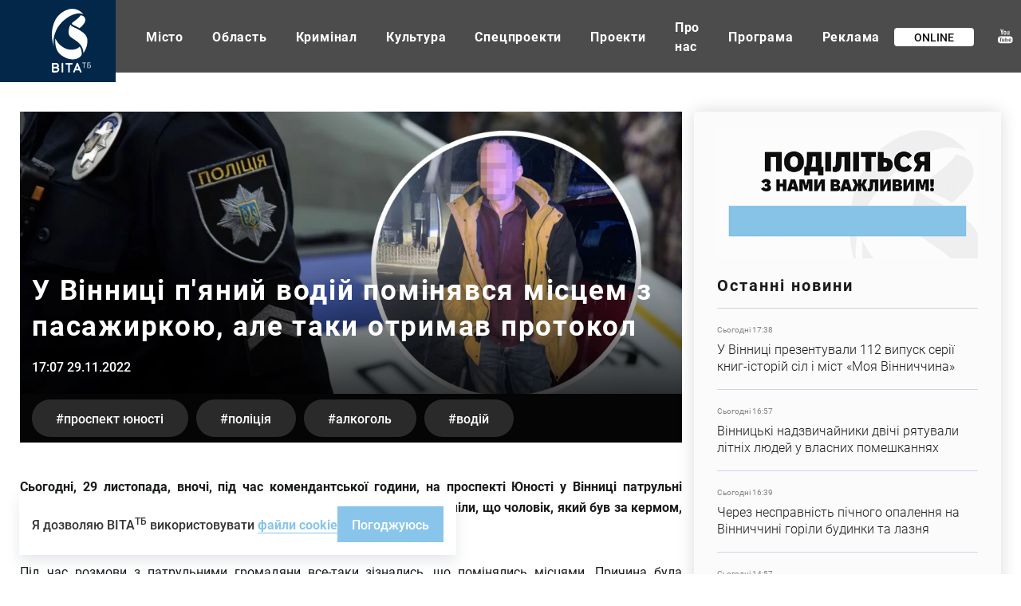

--- FILE ---
content_type: text/css
request_url: https://vitatv.com.ua/sites/default/files/css/css_v2FgbPOWElR7KrnZufVT6gYAJMkvMnbPkbfmhekfsEw.css?delta=0&language=uk&theme=personal&include=eJxtkFFuxDAIRC9khav0BhZxSOIuNhbY2npPX2e37vajX_BmYJDAT_zyu2gySHjkuMfwIaUVh7nGVSr81OWacYHRrMOKRrNPZIYH2eQs2_AkFR2GKDA--mAl2LQV5AVblctnqvQy8ohGjg9yrxGfpXY_g-Gi3VHzQeQWyT-XI-ZA8J_oN9qxcXUFFQ_Fcto8_VaWlktbOdpJmyukJhkZfjenkOlub7J7HL0zQg2nX1nCDf7CYrXz-IR1q5SeX_oG9PeKTA
body_size: 31444
content:
/* @license GPL-2.0-or-later https://www.drupal.org/licensing/faq */
.mfp-bg{top:0;left:0;width:100%;height:100%;z-index:1042;overflow:hidden;position:fixed;background:#000;opacity:0.6;}.mfp-wrap{top:0;left:0;width:100%;height:100%;z-index:1043;position:fixed;outline:none !important;-webkit-backface-visibility:hidden;}.mfp-container{text-align:center;position:absolute;width:100%;height:100%;left:0;top:0;padding:0 8px;box-sizing:border-box;}.mfp-container:before{content:'';display:inline-block;height:100%;vertical-align:middle;}.mfp-align-top .mfp-container:before{display:none;}.mfp-content{position:relative;display:inline-block;vertical-align:middle;margin:0 auto;text-align:left;z-index:1045;}.mfp-inline-holder .mfp-content,.mfp-ajax-holder .mfp-content{width:100%;cursor:auto;}.mfp-ajax-cur{cursor:progress;}.mfp-zoom-out-cur,.mfp-zoom-out-cur .mfp-image-holder .mfp-close{cursor:-moz-zoom-out;cursor:-webkit-zoom-out;cursor:zoom-out;}.mfp-zoom{cursor:pointer;cursor:-webkit-zoom-in;cursor:-moz-zoom-in;cursor:zoom-in;}.mfp-auto-cursor .mfp-content{cursor:auto;}.mfp-close,.mfp-arrow,.mfp-preloader,.mfp-counter{user-select:none;}.mfp-loading.mfp-figure{display:none;}.mfp-hide{display:none !important;}.mfp-preloader{color:#ccc;position:absolute;top:50%;width:auto;text-align:center;margin-top:-0.8em;left:8px;right:8px;z-index:1044;}.mfp-preloader a{color:#ccc;}.mfp-preloader a:hover{color:#fff;}.mfp-s-ready .mfp-preloader{display:none;}.mfp-s-error .mfp-content{display:none;}button.mfp-close,button.mfp-arrow{overflow:visible;cursor:pointer;background:transparent;border:0;-webkit-appearance:none;display:block;outline:none;padding:0;z-index:1046;box-shadow:none;touch-action:manipulation;}button::-moz-focus-inner{padding:0;border:0;}.mfp-close{width:44px;height:44px;line-height:44px;position:absolute;right:0;top:0;text-decoration:none;text-align:center;opacity:0.65;padding:0 0 18px 10px;color:#fff;font-style:normal;font-size:28px;font-family:Arial,Baskerville,monospace;transition:all 0.3s;}.mfp-close:hover,.mfp-close:focus{opacity:1;}.mfp-close-btn-in .mfp-close{color:#333;}.mfp-image-holder .mfp-close,.mfp-iframe-holder .mfp-close{color:#fff;right:-15px;text-align:center;}.mfp-counter{position:absolute;top:0;right:0;color:#ccc;font-size:12px;line-height:18px;white-space:nowrap;}.mfp-arrow{position:absolute;opacity:0.65;margin:0;top:50%;margin-top:-55px;padding:0;width:90px;height:110px;-webkit-tap-highlight-color:rgba(0,0,0,0);}.mfp-arrow:active{margin-top:-54px;}.mfp-arrow:hover,.mfp-arrow:focus{opacity:1;}.mfp-arrow:before,.mfp-arrow:after{content:'';display:block;width:0;height:0;position:absolute;left:0;top:0;margin-top:35px;margin-left:35px;border:medium inset transparent;}.mfp-arrow:after{border-top-width:13px;border-bottom-width:13px;top:8px;}.mfp-arrow:before{border-top-width:21px;border-bottom-width:21px;opacity:0.7;}.mfp-arrow-left{left:0;}.mfp-arrow-left:after{border-right:17px solid #fff;margin-left:31px;}.mfp-arrow-left:before{margin-left:25px;border-right:27px solid #3f3f3f;}.mfp-arrow-right{right:0;}.mfp-arrow-right:after{border-left:17px solid #fff;margin-left:39px;}.mfp-arrow-right:before{border-left:27px solid #3f3f3f;}.mfp-iframe-holder{padding-top:40px;padding-bottom:40px;}.mfp-iframe-holder .mfp-content{line-height:0;width:100%;max-width:900px;}.mfp-iframe-holder .mfp-close{top:-40px;}.mfp-iframe-scaler{width:100%;height:0;overflow:hidden;padding-top:56.25%;}.mfp-iframe-scaler iframe{position:absolute;display:block;top:0;left:0;width:100%;height:100%;box-shadow:0 0 8px rgba(0,0,0,0.6);background:#000;}img.mfp-img{width:auto;max-width:100%;height:auto;display:block;line-height:0;box-sizing:border-box;padding:40px 0 40px;margin:0 auto;}.mfp-figure{line-height:0;}.mfp-figure:after{content:'';position:absolute;left:0;top:40px;bottom:40px;display:block;right:0;width:auto;height:auto;z-index:-1;box-shadow:0 0 8px rgba(0,0,0,0.6);background:#444;}.mfp-figure small{color:#bdbdbd;display:block;font-size:12px;line-height:14px;}.mfp-figure figure{margin:0;}.mfp-bottom-bar{margin-top:-36px;position:absolute;top:100%;left:0;width:100%;cursor:auto;}.mfp-title{text-align:left;line-height:18px;color:#f3f3f3;word-wrap:break-word;padding-right:36px;}.mfp-image-holder .mfp-content{max-width:100%;}.mfp-gallery .mfp-image-holder .mfp-figure{cursor:pointer;}@media screen and (max-width:800px) and (orientation:landscape),screen and (max-height:300px){.mfp-img-mobile .mfp-image-holder{padding-left:0;padding-right:0;}.mfp-img-mobile img.mfp-img{padding:0;}.mfp-img-mobile .mfp-figure:after{top:0;bottom:0;}.mfp-img-mobile .mfp-figure small{display:inline;margin-left:5px;}.mfp-img-mobile .mfp-bottom-bar{background:rgba(0,0,0,0.6);bottom:0;margin:0;top:auto;padding:3px 5px;position:fixed;box-sizing:border-box;}.mfp-img-mobile .mfp-bottom-bar:empty{padding:0;}.mfp-img-mobile .mfp-counter{right:5px;top:3px;}.mfp-img-mobile .mfp-close{top:0;right:0;width:35px;height:35px;line-height:35px;background:rgba(0,0,0,0.6);position:fixed;text-align:center;padding:0;}}@media all and (max-width:900px){.mfp-arrow{-webkit-transform:scale(0.75);transform:scale(0.75);}.mfp-arrow-left{-webkit-transform-origin:0;transform-origin:0;}.mfp-arrow-right{-webkit-transform-origin:100%;transform-origin:100%;}.mfp-container{padding-left:6px;padding-right:6px;}}.mfp-preloader{width:40px;height:40px;background-color:#fff;margin:-20px auto 0;opacity:0.8;animation:rotateplane 1.2s infinite ease-in-out;}@keyframes rotateplane{0%{transform:perspective(120px) rotateX(0deg) rotateY(0deg);}50%{transform:perspective(120px) rotateX(-180.1deg) rotateY(0deg);}100%{transform:perspective(120px) rotateX(-180deg) rotateY(-179.9deg);}}.mfp-s-error .mfp-preloader{width:auto;height:auto;animation:none;background-color:transparent;opacity:1;}.mfp-ready .mfp-figure{opacity:0;}.mfp-zoom-in .mfp-s-loading .mfp-preloader{opacity:1;}.mfp-zoom-in .mfp-with-anim,.mfp-zoom-in .mfp-figure{opacity:0;transition:all 0.3s;transform:scale(0.7);}.mfp-zoom-in .mfp-ajax-holder .mfp-content,.mfp-zoom-in .mfp-iframe-holder .mfp-content{opacity:0;transform:scale(0.9) translateY(-20px) perspective(600px) rotateX(10deg);transition:all 0.5s;}.mfp-zoom-in .mfp-preloader{opacity:0;transition:all 0.4s;}.mfp-zoom-in.mfp-image-loaded .mfp-figure{opacity:1;transform:scale(1);}.mfp-zoom-in.mfp-ready .mfp-with-anim{opacity:1;transform:scale(1);}.mfp-zoom-in.mfp-ready .mfp-ajax-holder .mfp-content,.mfp-zoom-in.mfp-ready .mfp-iframe-holder .mfp-content{opacity:1;transform:scale(1) translateY(0) perspective(600px) rotateX(0);}.mfp-zoom-in.mfp-ready.mfp-bg{opacity:0.6;}.mfp-zoom-in.mfp-ready .mfp-preloader{opacity:0.8;}.mfp-zoom-in.mfp-removing .mfp-with-anim,.mfp-zoom-in.mfp-removing .mfp-figure{transform:scale(1.15);opacity:0;}.mfp-zoom-in.mfp-removing .mfp-ajax-holder .mfp-content,.mfp-zoom-in.mfp-removing .mfp-iframe-holder .mfp-content{transform:scale(0.9);opacity:0;transition:all 0.4s;}.mfp-zoom-in.mfp-removing.mfp-bg,.mfp-zoom-in.mfp-removing .mfp-preloader{opacity:0;transition:all 0.4s;}.mfp-zoom-in-gallery .mfp-with-anim,.mfp-zoom-in-gallery .mfp-figure,.mfp-zoom-in-gallery .mfp-iframe-holder .mfp-content{opacity:0;transition:all 0.3s ease-in-out;transform:scale(0.9);}.mfp-zoom-in-gallery.mfp-bg,.mfp-zoom-in-gallery .mfp-preloader{opacity:0;transition:all 0.3s ease-out;}.mfp-zoom-in-gallery.mfp-image-loaded .mfp-figure{opacity:1;transform:scale(1);}.mfp-zoom-in-gallery.mfp-ready .mfp-with-anim,.mfp-zoom-in-gallery.mfp-ready .mfp-iframe-holder .mfp-content{opacity:1;transform:scale(1);}.mfp-zoom-in-gallery.mfp-ready.mfp-bg{opacity:0.6;}.mfp-zoom-in-gallery.mfp-ready .mfp-preloader{opacity:0.8;}.mfp-zoom-in-gallery.mfp-removing .mfp-with-anim,.mfp-zoom-in-gallery.mfp-removing .mfp-figure,.mfp-zoom-in-gallery.mfp-removing .mfp-iframe-holder .mfp-content{transform:scale(0.9);opacity:0;}.mfp-zoom-in-gallery.mfp-removing.mfp-bg,.mfp-zoom-in-gallery.mfp-removing .mfp-preloader{opacity:0;}
.lazy-wrapper{position:relative;display:block;}.lazy-wrapper-inner{display:block;}.lazyloaded,.lazyloading,.lazyload,.lazy-load{transition:all .3s;display:block;}img.lazyloading,img.lazyload,.lazy-load:not(.is-loaded){position:absolute;visibility:hidden;opacity:0;}img.lazyloaded + .lazy-wrapper,.lazy-load.is-loaded + .lazy-wrapper{display:none;}
/* @license MIT https://github.com/necolas/normalize.css/blob/3.0.3/LICENSE.md */
html{font-family:sans-serif;-ms-text-size-adjust:100%;-webkit-text-size-adjust:100%;}body{margin:0;}article,aside,details,figcaption,figure,footer,header,hgroup,main,menu,nav,section,summary{display:block;}audio,canvas,progress,video{display:inline-block;vertical-align:baseline;}audio:not([controls]){display:none;height:0;}[hidden],template{display:none;}a{background-color:transparent;}a:active,a:hover{outline:0;}abbr[title]{border-bottom:1px dotted;}b,strong{font-weight:bold;}dfn{font-style:italic;}h1{font-size:2em;margin:0.67em 0;}mark{background:#ff0;color:#000;}small{font-size:80%;}sub,sup{font-size:75%;line-height:0;position:relative;vertical-align:baseline;}sup{top:-0.5em;}sub{bottom:-0.25em;}img{border:0;}svg:not(:root){overflow:hidden;}figure{margin:1em 40px;}hr{box-sizing:content-box;height:0;}pre{overflow:auto;}code,kbd,pre,samp{font-family:monospace,monospace;font-size:1em;}button,input,optgroup,select,textarea{color:inherit;font:inherit;margin:0;}button{overflow:visible;}button,select{text-transform:none;}button,html input[type="button"],input[type="reset"],input[type="submit"]{-webkit-appearance:button;cursor:pointer;}button[disabled],html input[disabled]{cursor:default;}button::-moz-focus-inner,input::-moz-focus-inner{border:0;padding:0;}input{line-height:normal;}input[type="checkbox"],input[type="radio"]{box-sizing:border-box;padding:0;}input[type="number"]::-webkit-inner-spin-button,input[type="number"]::-webkit-outer-spin-button{height:auto;}input[type="search"]{-webkit-appearance:textfield;box-sizing:content-box;}input[type="search"]::-webkit-search-cancel-button,input[type="search"]::-webkit-search-decoration{-webkit-appearance:none;}fieldset{border:1px solid #c0c0c0;margin:0 2px;padding:0.35em 0.625em 0.75em;}legend{border:0;padding:0;}textarea{overflow:auto;}optgroup{font-weight:bold;}table{border-collapse:collapse;border-spacing:0;}td,th{padding:0;}
@media (min--moz-device-pixel-ratio:0){summary{display:list-item;}}
/* @license GPL-2.0-or-later https://www.drupal.org/licensing/faq */
.ui-helper-hidden{display:none;}.ui-helper-hidden-accessible{border:0;clip:rect(0 0 0 0);height:1px;margin:-1px;overflow:hidden;padding:0;position:absolute;width:1px;}.ui-helper-reset{margin:0;padding:0;border:0;outline:0;line-height:1.3;text-decoration:none;font-size:100%;list-style:none;}.ui-helper-clearfix:before,.ui-helper-clearfix:after{content:"";display:table;border-collapse:collapse;}.ui-helper-clearfix:after{clear:both;}.ui-helper-zfix{width:100%;height:100%;top:0;left:0;position:absolute;opacity:0;}.ui-front{z-index:100;}.ui-state-disabled{cursor:default !important;pointer-events:none;}.ui-icon{display:inline-block;vertical-align:middle;margin-top:-.25em;position:relative;text-indent:-99999px;overflow:hidden;background-repeat:no-repeat;}.ui-widget-icon-block{left:50%;margin-left:-8px;display:block;}.ui-widget-overlay{position:fixed;top:0;left:0;width:100%;height:100%;}
.ui-autocomplete{position:absolute;top:0;left:0;cursor:default;}
.ui-menu{list-style:none;padding:0;margin:0;display:block;outline:0;}.ui-menu .ui-menu{position:absolute;}.ui-menu .ui-menu-item{margin:0;cursor:pointer;}.ui-menu .ui-menu-item-wrapper{position:relative;padding:3px 1em 3px .4em;}.ui-menu .ui-menu-divider{margin:5px 0;height:0;font-size:0;line-height:0;border-width:1px 0 0 0;}.ui-menu .ui-state-focus,.ui-menu .ui-state-active{margin:-1px;}.ui-menu-icons{position:relative;}.ui-menu-icons .ui-menu-item-wrapper{padding-left:2em;}.ui-menu .ui-icon{position:absolute;top:0;bottom:0;left:.2em;margin:auto 0;}.ui-menu .ui-menu-icon{left:auto;right:0;}
.progress{position:relative;}.progress__track{min-width:100px;max-width:100%;height:16px;margin-top:5px;border:1px solid;background-color:#fff;}.progress__bar{width:3%;min-width:3%;max-width:100%;height:1.5em;background-color:#000;}.progress__description,.progress__percentage{overflow:hidden;margin-top:0.2em;color:#555;font-size:0.875em;}.progress__description{float:left;}[dir="rtl"] .progress__description{float:right;}.progress__percentage{float:right;}[dir="rtl"] .progress__percentage{float:left;}.progress--small .progress__track{height:7px;}.progress--small .progress__bar{height:7px;background-size:20px 20px;}
.ajax-progress{display:inline-block;padding:1px 5px 2px 5px;}[dir="rtl"] .ajax-progress{float:right;}.ajax-progress-throbber .throbber{display:inline;padding:1px 5px 2px;background:transparent url(/themes/contrib/stable/images/core/throbber-active.gif) no-repeat 0 center;}.ajax-progress-throbber .message{display:inline;padding:1px 5px 2px;}tr .ajax-progress-throbber .throbber{margin:0 2px;}.ajax-progress-bar{width:16em;}.ajax-progress-fullscreen{position:fixed;z-index:1000;top:48.5%;left:49%;width:24px;height:24px;padding:4px;opacity:0.9;border-radius:7px;background-color:#232323;background-image:url(/themes/contrib/stable/images/core/loading-small.gif);background-repeat:no-repeat;background-position:center center;}[dir="rtl"] .ajax-progress-fullscreen{right:49%;left:auto;}
.js input.form-autocomplete{background-image:url(/themes/contrib/stable/images/core/throbber-inactive.png);background-repeat:no-repeat;background-position:100% center;}.js[dir="rtl"] input.form-autocomplete{background-position:0% center;}.js input.form-autocomplete.ui-autocomplete-loading{background-image:url(/themes/contrib/stable/images/core/throbber-active.gif);background-position:100% center;}.js[dir="rtl"] input.form-autocomplete.ui-autocomplete-loading{background-position:0% center;}
.text-align-left{text-align:left;}.text-align-right{text-align:right;}.text-align-center{text-align:center;}.text-align-justify{text-align:justify;}.align-left{float:left;}.align-right{float:right;}.align-center{display:block;margin-right:auto;margin-left:auto;}
.clearfix:after{display:table;clear:both;content:"";}
.js details:not([open]) .details-wrapper{display:none;}
.hidden{display:none;}.visually-hidden{position:absolute !important;overflow:hidden;clip:rect(1px,1px,1px,1px);width:1px;height:1px;word-wrap:normal;}.visually-hidden.focusable:active,.visually-hidden.focusable:focus{position:static !important;overflow:visible;clip:auto;width:auto;height:auto;}.invisible{visibility:hidden;}
.js .js-hide{display:none;}.js-show{display:none;}.js .js-show{display:block;}
.nowrap{white-space:nowrap;}
.position-container{position:relative;}
.antibot-message{border:1px solid;border-width:1px 1px 1px 0;border-radius:2px;padding:15px;word-wrap:break-word;overflow-wrap:break-word;margin:9px 0 10px 8px;}.antibot-message-warning{background-color:#fdf8ed;border-color:#f4daa6 #f4daa6 #f4daa6 transparent;color:#734c00;box-shadow:-8px 0 0 #e09600;}.antibot-message-error{background-color:#fcf4f2;color:#a51b00;border-color:#f9c9bf #f9c9bf #f9c9bf transparent;box-shadow:-8px 0 0 #e62600;}
.action-links{margin:1em 0;padding:0;list-style:none;}[dir="rtl"] .action-links{margin-right:0;}.action-links li{display:inline-block;margin:0 0.3em;}.action-links li:first-child{margin-left:0;}[dir="rtl"] .action-links li:first-child{margin-right:0;margin-left:0.3em;}.button-action{display:inline-block;padding:0.2em 0.5em 0.3em;text-decoration:none;line-height:160%;}.button-action:before{margin-left:-0.1em;padding-right:0.2em;content:"+";font-weight:900;}[dir="rtl"] .button-action:before{margin-right:-0.1em;margin-left:0;padding-right:0;padding-left:0.2em;}
.breadcrumb{padding-bottom:0.5em;}.breadcrumb ol{margin:0;padding:0;}[dir="rtl"] .breadcrumb ol{margin-right:0;}.breadcrumb li{display:inline;margin:0;padding:0;list-style-type:none;}.breadcrumb li:before{content:" \BB ";}.breadcrumb li:first-child:before{content:none;}
.collapse-processed > summary{padding-right:0.5em;padding-left:0.5em;}.collapse-processed > summary:before{float:left;width:1em;height:1em;content:"";background:url(/themes/contrib/classy/images/misc/menu-expanded.png) 0 100% no-repeat;}[dir="rtl"] .collapse-processed > summary:before{float:right;background-position:100% 100%;}.collapse-processed:not([open]) > summary:before{-ms-transform:rotate(-90deg);-webkit-transform:rotate(-90deg);transform:rotate(-90deg);background-position:25% 35%;}[dir="rtl"] .collapse-processed:not([open]) > summary:before{-ms-transform:rotate(90deg);-webkit-transform:rotate(90deg);transform:rotate(90deg);background-position:75% 35%;}
.container-inline label:after,.container-inline .label:after{content:":";}.form-type-radios .container-inline label:after,.form-type-checkboxes .container-inline label:after{content:"";}.form-type-radios .container-inline .form-type-radio,.form-type-checkboxes .container-inline .form-type-checkbox{margin:0 1em;}.container-inline .form-actions,.container-inline.form-actions{margin-top:0;margin-bottom:0;}
.item-list .title{font-weight:bold;}.item-list ul{margin:0 0 0.75em 0;padding:0;}.item-list li{margin:0 0 0.25em 1.5em;padding:0;}[dir="rtl"] .item-list li{margin:0 1.5em 0.25em 0;}.item-list--comma-list{display:inline;}.item-list--comma-list .item-list__comma-list,.item-list__comma-list li,[dir="rtl"] .item-list--comma-list .item-list__comma-list,[dir="rtl"] .item-list__comma-list li{margin:0;}
button.link{margin:0;padding:0;cursor:pointer;border:0;background:transparent;font-size:1em;}label button.link{font-weight:bold;}
.pager__items{clear:both;text-align:center;}.pager__item{display:inline;padding:0.5em;}.pager__item.is-active{font-weight:bold;}
div.tabs{margin:1em 0;}ul.tabs{margin:0 0 0.5em;padding:0;list-style:none;}.tabs > li{display:inline-block;margin-right:0.3em;}[dir="rtl"] .tabs > li{margin-right:0;margin-left:0.3em;}.tabs a{display:block;padding:0.2em 1em;text-decoration:none;}.tabs a.is-active{background-color:#eee;}.tabs a:focus,.tabs a:hover{background-color:#f5f5f5;}
.form-textarea-wrapper textarea{display:block;box-sizing:border-box;width:100%;margin:0;}
.ui-dialog--narrow{max-width:500px;}@media screen and (max-width:600px){.ui-dialog--narrow{min-width:95%;max-width:95%;}}
.messages{padding:15px 20px 15px 35px;word-wrap:break-word;border:1px solid;border-width:1px 1px 1px 0;border-radius:2px;background:no-repeat 10px 17px;overflow-wrap:break-word;}[dir="rtl"] .messages{padding-right:35px;padding-left:20px;text-align:right;border-width:1px 0 1px 1px;background-position:right 10px top 17px;}.messages + .messages{margin-top:1.538em;}.messages__list{margin:0;padding:0;list-style:none;}.messages__item + .messages__item{margin-top:0.769em;}.messages--status{color:#325e1c;border-color:#c9e1bd #c9e1bd #c9e1bd transparent;background-color:#f3faef;background-image:url(/themes/contrib/classy/images/icons/73b355/check.svg);box-shadow:-8px 0 0 #77b259;}[dir="rtl"] .messages--status{margin-left:0;border-color:#c9e1bd transparent #c9e1bd #c9e1bd;box-shadow:8px 0 0 #77b259;}.messages--warning{color:#734c00;border-color:#f4daa6 #f4daa6 #f4daa6 transparent;background-color:#fdf8ed;background-image:url(/themes/contrib/classy/images/icons/e29700/warning.svg);box-shadow:-8px 0 0 #e09600;}[dir="rtl"] .messages--warning{border-color:#f4daa6 transparent #f4daa6 #f4daa6;box-shadow:8px 0 0 #e09600;}.messages--error{color:#a51b00;border-color:#f9c9bf #f9c9bf #f9c9bf transparent;background-color:#fcf4f2;background-image:url(/themes/contrib/classy/images/icons/e32700/error.svg);box-shadow:-8px 0 0 #e62600;}[dir="rtl"] .messages--error{border-color:#f9c9bf transparent #f9c9bf #f9c9bf;box-shadow:8px 0 0 #e62600;}.messages--error p.error{color:#a51b00;}
.node--unpublished{background-color:#fff4f4;}
.progress__track{border-color:#b3b3b3;border-radius:10em;background-color:#f2f1eb;background-image:-webkit-linear-gradient(#e7e7df,#f0f0f0);background-image:linear-gradient(#e7e7df,#f0f0f0);box-shadow:inset 0 1px 3px hsla(0,0%,0%,0.16);}.progress__bar{height:16px;margin-top:-1px;margin-left:-1px;padding:0 1px;-webkit-transition:width 0.5s ease-out;transition:width 0.5s ease-out;-webkit-animation:animate-stripes 3s linear infinite;-moz-animation:animate-stripes 3s linear infinite;border:1px #07629a solid;border-radius:10em;background:#057ec9;background-image:-webkit-linear-gradient(top,rgba(0,0,0,0),rgba(0,0,0,0.15)),-webkit-linear-gradient(left top,#0094f0 0%,#0094f0 25%,#007ecc 25%,#007ecc 50%,#0094f0 50%,#0094f0 75%,#0094f0 100%);background-image:linear-gradient(to bottom,rgba(0,0,0,0),rgba(0,0,0,0.15)),linear-gradient(to right bottom,#0094f0 0%,#0094f0 25%,#007ecc 25%,#007ecc 50%,#0094f0 50%,#0094f0 75%,#0094f0 100%);background-size:40px 40px;}[dir="rtl"] .progress__bar{margin-right:-1px;margin-left:0;-webkit-animation-direction:reverse;-moz-animation-direction:reverse;animation-direction:reverse;}@media screen and (prefers-reduced-motion:reduce){.progress__bar{-webkit-transition:none;transition:none;-webkit-animation:none;-moz-animation:none;}}@-webkit-keyframes animate-stripes{0%{background-position:0 0,0 0;}100%{background-position:0 0,-80px 0;}}@-ms-keyframes animate-stripes{0%{background-position:0 0,0 0;}100%{background-position:0 0,-80px 0;}}@keyframes animate-stripes{0%{background-position:0 0,0 0;}100%{background-position:0 0,-80px 0;}}
#sliding-popup{background:url(/modules/contrib/eu_cookie_compliance/images/gradient.png) center center scroll repeat-y transparent;}.sliding-popup-bottom,.sliding-popup-top{margin:0;padding:0;width:100%;z-index:99999;left:0;text-align:center;}.sliding-popup-bottom{position:fixed;}.sliding-popup-top{position:relative;}.eu-cookie-compliance-content{margin:0 auto;max-width:80%;display:inline-block;text-align:left;width:100%;position:relative;}.eu-cookie-compliance-buttons{float:right;margin:0 0 1em 0;max-width:40%;}.eu-cookie-compliance-categories-buttons{margin:0 0 1em 0;max-width:60%;float:left;}[dir="rtl"] .eu-cookie-compliance-buttons{float:left;}[dir="rtl"] .eu-cookie-compliance-categories-buttons{float:right;}.eu-cookie-compliance-more-button{cursor:pointer;display:inline;height:auto;margin:0;padding:0;border:none;text-decoration:underline;background:none;}.eu-cookie-compliance-secondary-button{cursor:pointer;border:none;background:none;margin-top:1em;padding:0 8px;vertical-align:middle;}.disagree-button.eu-cookie-compliance-more-button,.eu-cookie-compliance-agree-button,.eu-cookie-compliance-default-button,.eu-cookie-compliance-hide-button,.eu-cookie-compliance-more-button-thank-you,.eu-cookie-withdraw-button,.eu-cookie-compliance-save-preferences-button{cursor:pointer;margin-right:5px;margin-top:1em;vertical-align:middle;overflow:visible;width:auto;-moz-box-shadow:inset 0 1px 0 0 #ffffff;-webkit-box-shadow:inset 0 1px 0 0 #ffffff;box-shadow:inset 0 1px 0 0 #ffffff;background-color:#ededed;background-image:-moz-linear-gradient(top,#ededed 5%,#dfdfdf 100%);background-image:-webkit-gradient(linear,left top,left bottom,color-stop(5%,#ededed),color-stop(100%,#dfdfdf));background-image:-webkit-linear-gradient(top,#ededed 5%,#dfdfdf 100%);background-image:-o-linear-gradient(top,#ededed 5%,#dfdfdf 100%);background-image:-ms-linear-gradient(top,#ededed 5%,#dfdfdf 100%);background-image:linear-gradient(to bottom,#ededed 5%,#dfdfdf 100%);-moz-border-radius:6px;-webkit-border-radius:6px;border-radius:6px;border:1px solid #dcdcdc;color:#000;font-family:Arial,sans-serif;font-weight:bold;padding:4px 8px;text-decoration:none;text-shadow:1px 1px 0 #ffffff;}[dir="rtl"] .eu-cookie-compliance-buttons button{-moz-box-shadow:inset 0 0 0 1px #ffffff;-webkit-box-shadow:inset 0 0 0 1px #ffffff;box-shadow:inset 0 0 0 1px #ffffff;}.disagree-button.eu-cookie-compliance-more-button:hover,.eu-cookie-compliance-agree-button:hover,.eu-cookie-compliance-default-button:hover,.eu-cookie-compliance-hide-button:hover,.eu-cookie-compliance-more-button-thank-you:hover,.eu-cookie-withdraw-button:hover{background-color:#dfdfdf;background-image:-moz-linear-gradient(top,#dfdfdf 5%,#ededed 100%);background-image:-webkit-gradient(linear,left top,left bottom,color-stop(5%,#dfdfdf),color-stop(100%,#ededed));background-image:-webkit-linear-gradient(top,#dfdfdf 5%,#ededed 100%);background-image:-o-linear-gradient(top,#dfdfdf 5%,#ededed 100%);background-image:-ms-linear-gradient(top,#dfdfdf 5%,#ededed 100%);background-image:linear-gradient(to bottom,#dfdfdf 5%,#ededed 100%);}.disagree-button.eu-cookie-compliance-more-button:active,.eu-cookie-compliance-agree-button:active,.eu-cookie-compliance-default-button:active,.eu-cookie-compliance-hide-button:active,.eu-cookie-compliance-more-button-thank-you:active,.eu-cookie-withdraw-button:active{position:relative;top:1px;}.eu-cookie-compliance-message{float:left;margin:5px 0 0;max-width:60%;}.eu-cookie-compliance-banner--categories .eu-cookie-compliance-message{max-width:100%;}.eu-cookie-compliance-categories{clear:both;padding-top:1em;}.eu-cookie-compliance-categories label{display:inline;}[dir="rtl"] .eu-cookie-compliance-message{float:right;text-align:right;}.eu-cookie-compliance-message h1,.eu-cookie-compliance-message h2,.eu-cookie-compliance-message h3,.eu-cookie-compliance-message p{font-weight:bold;line-height:1.4;margin:0 0 5px 0;}.eu-cookie-compliance-message h1,.eu-cookie-compliance-message h2,.eu-cookie-compliance-message h3,.eu-cookie-compliance-message p,.eu-cookie-compliance-message button,.eu-cookie-compliance-category label{color:#fff;}.eu-cookie-compliance-message h1{font-size:24px;}.eu-cookie-compliance-message h2{font-size:16px;}.eu-cookie-compliance-message h3{font-size:12px;}.eu-cookie-compliance-message p{font-size:12px;display:inline;}.eu-cookie-withdraw-tab{padding:4px 7px;cursor:pointer;}.sliding-popup-bottom .eu-cookie-withdraw-tab{border-width:2px 2px 0;border-radius:5px 5px 0 0;}.sliding-popup-top .eu-cookie-withdraw-tab{border-width:0 2px 2px;border-radius:0 0 5px 5px;}.eu-cookie-withdraw-wrapper.sliding-popup-top,.eu-cookie-withdraw-wrapper.sliding-popup-top .eu-cookie-withdraw-banner{transform:scaleY(-1);}.eu-cookie-withdraw-tab{position:absolute;top:0;transform:translate(-50%,-100%);left:50%;}.eu-cookie-withdraw-wrapper.sliding-popup-top .eu-cookie-withdraw-tab{transform:translate(-50%,-100%) scaleY(-1);}.eu-cookie-compliance-close-button{background:url(/modules/contrib/eu_cookie_compliance/images/close.png);width:24px;height:24px;border-width:0;font-size:0;position:absolute;right:2px;top:-12px;cursor:pointer;}body:not(.eu-cookie-compliance-popup-open) .eu-cookie-compliance-close-button{display:none;}@media screen and (max-width:600px){.eu-cookie-compliance-content{max-width:95%;}.eu-cookie-compliance-categories,.eu-cookie-compliance-message{max-width:100%;}.eu-cookie-compliance-buttons{clear:both;float:none;max-width:100%;margin:5px 0 1em;}.eu-cookie-compliance-buttons.eu-cookie-compliance-has-categories{float:right;}.eu-cookie-compliance-banner--categories .eu-cookie-compliance-buttons{position:initial;bottom:unset;right:unset;}}
.ui-widget{font-family:Arial,Helvetica,sans-serif;font-size:1em;}.ui-widget .ui-widget{font-size:1em;}.ui-widget input,.ui-widget select,.ui-widget textarea,.ui-widget button{font-family:Arial,Helvetica,sans-serif;font-size:1em;}.ui-widget.ui-widget-content{border:1px solid #c5c5c5;}.ui-widget-content{border:1px solid #dddddd;background:#ffffff;color:#333333;}.ui-widget-content a{color:#333333;}.ui-widget-header{border:1px solid #dddddd;background:#e9e9e9;color:#333333;font-weight:bold;}.ui-widget-header a{color:#333333;}.ui-state-default,.ui-widget-content .ui-state-default,.ui-widget-header .ui-state-default,.ui-button,html .ui-button.ui-state-disabled:hover,html .ui-button.ui-state-disabled:active{border:1px solid #c5c5c5;background:#f6f6f6;font-weight:normal;color:#454545;}.ui-state-default a,.ui-state-default a:link,.ui-state-default a:visited,a.ui-button,a:link.ui-button,a:visited.ui-button,.ui-button{color:#454545;text-decoration:none;}.ui-state-hover,.ui-widget-content .ui-state-hover,.ui-widget-header .ui-state-hover,.ui-state-focus,.ui-widget-content .ui-state-focus,.ui-widget-header .ui-state-focus,.ui-button:hover,.ui-button:focus{border:1px solid #cccccc;background:#ededed;font-weight:normal;color:#2b2b2b;}.ui-state-hover a,.ui-state-hover a:hover,.ui-state-hover a:link,.ui-state-hover a:visited,.ui-state-focus a,.ui-state-focus a:hover,.ui-state-focus a:link,.ui-state-focus a:visited,a.ui-button:hover,a.ui-button:focus{color:#2b2b2b;text-decoration:none;}.ui-visual-focus{box-shadow:0 0 3px 1px rgb(94,158,214);}.ui-state-active,.ui-widget-content .ui-state-active,.ui-widget-header .ui-state-active,a.ui-button:active,.ui-button:active,.ui-button.ui-state-active:hover{border:1px solid #003eff;background:#007fff;font-weight:normal;color:#ffffff;}.ui-icon-background,.ui-state-active .ui-icon-background{border:#003eff;background-color:#ffffff;}.ui-state-active a,.ui-state-active a:link,.ui-state-active a:visited{color:#ffffff;text-decoration:none;}.ui-state-highlight,.ui-widget-content .ui-state-highlight,.ui-widget-header .ui-state-highlight{border:1px solid #dad55e;background:#fffa90;color:#777620;}.ui-state-checked{border:1px solid #dad55e;background:#fffa90;}.ui-state-highlight a,.ui-widget-content .ui-state-highlight a,.ui-widget-header .ui-state-highlight a{color:#777620;}.ui-state-error,.ui-widget-content .ui-state-error,.ui-widget-header .ui-state-error{border:1px solid #f1a899;background:#fddfdf;color:#5f3f3f;}.ui-state-error a,.ui-widget-content .ui-state-error a,.ui-widget-header .ui-state-error a{color:#5f3f3f;}.ui-state-error-text,.ui-widget-content .ui-state-error-text,.ui-widget-header .ui-state-error-text{color:#5f3f3f;}.ui-priority-primary,.ui-widget-content .ui-priority-primary,.ui-widget-header .ui-priority-primary{font-weight:bold;}.ui-priority-secondary,.ui-widget-content .ui-priority-secondary,.ui-widget-header .ui-priority-secondary{opacity:.7;font-weight:normal;}.ui-state-disabled,.ui-widget-content .ui-state-disabled,.ui-widget-header .ui-state-disabled{opacity:.35;background-image:none;}.ui-icon{width:16px;height:16px;}.ui-icon,.ui-widget-content .ui-icon{background-image:url(/core/assets/vendor/jquery.ui/themes/base/images/ui-icons_444444_256x240.png);}.ui-widget-header .ui-icon{background-image:url(/core/assets/vendor/jquery.ui/themes/base/images/ui-icons_444444_256x240.png);}.ui-state-hover .ui-icon,.ui-state-focus .ui-icon,.ui-button:hover .ui-icon,.ui-button:focus .ui-icon{background-image:url(/core/assets/vendor/jquery.ui/themes/base/images/ui-icons_555555_256x240.png);}.ui-state-active .ui-icon,.ui-button:active .ui-icon{background-image:url(/core/assets/vendor/jquery.ui/themes/base/images/ui-icons_ffffff_256x240.png);}.ui-state-highlight .ui-icon,.ui-button .ui-state-highlight.ui-icon{background-image:url(/core/assets/vendor/jquery.ui/themes/base/images/ui-icons_777620_256x240.png);}.ui-state-error .ui-icon,.ui-state-error-text .ui-icon{background-image:url(/core/assets/vendor/jquery.ui/themes/base/images/ui-icons_cc0000_256x240.png);}.ui-button .ui-icon{background-image:url(/core/assets/vendor/jquery.ui/themes/base/images/ui-icons_777777_256x240.png);}.ui-icon-blank.ui-icon-blank.ui-icon-blank{background-image:none;}.ui-icon-caret-1-n{background-position:0 0;}.ui-icon-caret-1-ne{background-position:-16px 0;}.ui-icon-caret-1-e{background-position:-32px 0;}.ui-icon-caret-1-se{background-position:-48px 0;}.ui-icon-caret-1-s{background-position:-65px 0;}.ui-icon-caret-1-sw{background-position:-80px 0;}.ui-icon-caret-1-w{background-position:-96px 0;}.ui-icon-caret-1-nw{background-position:-112px 0;}.ui-icon-caret-2-n-s{background-position:-128px 0;}.ui-icon-caret-2-e-w{background-position:-144px 0;}.ui-icon-triangle-1-n{background-position:0 -16px;}.ui-icon-triangle-1-ne{background-position:-16px -16px;}.ui-icon-triangle-1-e{background-position:-32px -16px;}.ui-icon-triangle-1-se{background-position:-48px -16px;}.ui-icon-triangle-1-s{background-position:-65px -16px;}.ui-icon-triangle-1-sw{background-position:-80px -16px;}.ui-icon-triangle-1-w{background-position:-96px -16px;}.ui-icon-triangle-1-nw{background-position:-112px -16px;}.ui-icon-triangle-2-n-s{background-position:-128px -16px;}.ui-icon-triangle-2-e-w{background-position:-144px -16px;}.ui-icon-arrow-1-n{background-position:0 -32px;}.ui-icon-arrow-1-ne{background-position:-16px -32px;}.ui-icon-arrow-1-e{background-position:-32px -32px;}.ui-icon-arrow-1-se{background-position:-48px -32px;}.ui-icon-arrow-1-s{background-position:-65px -32px;}.ui-icon-arrow-1-sw{background-position:-80px -32px;}.ui-icon-arrow-1-w{background-position:-96px -32px;}.ui-icon-arrow-1-nw{background-position:-112px -32px;}.ui-icon-arrow-2-n-s{background-position:-128px -32px;}.ui-icon-arrow-2-ne-sw{background-position:-144px -32px;}.ui-icon-arrow-2-e-w{background-position:-160px -32px;}.ui-icon-arrow-2-se-nw{background-position:-176px -32px;}.ui-icon-arrowstop-1-n{background-position:-192px -32px;}.ui-icon-arrowstop-1-e{background-position:-208px -32px;}.ui-icon-arrowstop-1-s{background-position:-224px -32px;}.ui-icon-arrowstop-1-w{background-position:-240px -32px;}.ui-icon-arrowthick-1-n{background-position:1px -48px;}.ui-icon-arrowthick-1-ne{background-position:-16px -48px;}.ui-icon-arrowthick-1-e{background-position:-32px -48px;}.ui-icon-arrowthick-1-se{background-position:-48px -48px;}.ui-icon-arrowthick-1-s{background-position:-64px -48px;}.ui-icon-arrowthick-1-sw{background-position:-80px -48px;}.ui-icon-arrowthick-1-w{background-position:-96px -48px;}.ui-icon-arrowthick-1-nw{background-position:-112px -48px;}.ui-icon-arrowthick-2-n-s{background-position:-128px -48px;}.ui-icon-arrowthick-2-ne-sw{background-position:-144px -48px;}.ui-icon-arrowthick-2-e-w{background-position:-160px -48px;}.ui-icon-arrowthick-2-se-nw{background-position:-176px -48px;}.ui-icon-arrowthickstop-1-n{background-position:-192px -48px;}.ui-icon-arrowthickstop-1-e{background-position:-208px -48px;}.ui-icon-arrowthickstop-1-s{background-position:-224px -48px;}.ui-icon-arrowthickstop-1-w{background-position:-240px -48px;}.ui-icon-arrowreturnthick-1-w{background-position:0 -64px;}.ui-icon-arrowreturnthick-1-n{background-position:-16px -64px;}.ui-icon-arrowreturnthick-1-e{background-position:-32px -64px;}.ui-icon-arrowreturnthick-1-s{background-position:-48px -64px;}.ui-icon-arrowreturn-1-w{background-position:-64px -64px;}.ui-icon-arrowreturn-1-n{background-position:-80px -64px;}.ui-icon-arrowreturn-1-e{background-position:-96px -64px;}.ui-icon-arrowreturn-1-s{background-position:-112px -64px;}.ui-icon-arrowrefresh-1-w{background-position:-128px -64px;}.ui-icon-arrowrefresh-1-n{background-position:-144px -64px;}.ui-icon-arrowrefresh-1-e{background-position:-160px -64px;}.ui-icon-arrowrefresh-1-s{background-position:-176px -64px;}.ui-icon-arrow-4{background-position:0 -80px;}.ui-icon-arrow-4-diag{background-position:-16px -80px;}.ui-icon-extlink{background-position:-32px -80px;}.ui-icon-newwin{background-position:-48px -80px;}.ui-icon-refresh{background-position:-64px -80px;}.ui-icon-shuffle{background-position:-80px -80px;}.ui-icon-transfer-e-w{background-position:-96px -80px;}.ui-icon-transferthick-e-w{background-position:-112px -80px;}.ui-icon-folder-collapsed{background-position:0 -96px;}.ui-icon-folder-open{background-position:-16px -96px;}.ui-icon-document{background-position:-32px -96px;}.ui-icon-document-b{background-position:-48px -96px;}.ui-icon-note{background-position:-64px -96px;}.ui-icon-mail-closed{background-position:-80px -96px;}.ui-icon-mail-open{background-position:-96px -96px;}.ui-icon-suitcase{background-position:-112px -96px;}.ui-icon-comment{background-position:-128px -96px;}.ui-icon-person{background-position:-144px -96px;}.ui-icon-print{background-position:-160px -96px;}.ui-icon-trash{background-position:-176px -96px;}.ui-icon-locked{background-position:-192px -96px;}.ui-icon-unlocked{background-position:-208px -96px;}.ui-icon-bookmark{background-position:-224px -96px;}.ui-icon-tag{background-position:-240px -96px;}.ui-icon-home{background-position:0 -112px;}.ui-icon-flag{background-position:-16px -112px;}.ui-icon-calendar{background-position:-32px -112px;}.ui-icon-cart{background-position:-48px -112px;}.ui-icon-pencil{background-position:-64px -112px;}.ui-icon-clock{background-position:-80px -112px;}.ui-icon-disk{background-position:-96px -112px;}.ui-icon-calculator{background-position:-112px -112px;}.ui-icon-zoomin{background-position:-128px -112px;}.ui-icon-zoomout{background-position:-144px -112px;}.ui-icon-search{background-position:-160px -112px;}.ui-icon-wrench{background-position:-176px -112px;}.ui-icon-gear{background-position:-192px -112px;}.ui-icon-heart{background-position:-208px -112px;}.ui-icon-star{background-position:-224px -112px;}.ui-icon-link{background-position:-240px -112px;}.ui-icon-cancel{background-position:0 -128px;}.ui-icon-plus{background-position:-16px -128px;}.ui-icon-plusthick{background-position:-32px -128px;}.ui-icon-minus{background-position:-48px -128px;}.ui-icon-minusthick{background-position:-64px -128px;}.ui-icon-close{background-position:-80px -128px;}.ui-icon-closethick{background-position:-96px -128px;}.ui-icon-key{background-position:-112px -128px;}.ui-icon-lightbulb{background-position:-128px -128px;}.ui-icon-scissors{background-position:-144px -128px;}.ui-icon-clipboard{background-position:-160px -128px;}.ui-icon-copy{background-position:-176px -128px;}.ui-icon-contact{background-position:-192px -128px;}.ui-icon-image{background-position:-208px -128px;}.ui-icon-video{background-position:-224px -128px;}.ui-icon-script{background-position:-240px -128px;}.ui-icon-alert{background-position:0 -144px;}.ui-icon-info{background-position:-16px -144px;}.ui-icon-notice{background-position:-32px -144px;}.ui-icon-help{background-position:-48px -144px;}.ui-icon-check{background-position:-64px -144px;}.ui-icon-bullet{background-position:-80px -144px;}.ui-icon-radio-on{background-position:-96px -144px;}.ui-icon-radio-off{background-position:-112px -144px;}.ui-icon-pin-w{background-position:-128px -144px;}.ui-icon-pin-s{background-position:-144px -144px;}.ui-icon-play{background-position:0 -160px;}.ui-icon-pause{background-position:-16px -160px;}.ui-icon-seek-next{background-position:-32px -160px;}.ui-icon-seek-prev{background-position:-48px -160px;}.ui-icon-seek-end{background-position:-64px -160px;}.ui-icon-seek-start{background-position:-80px -160px;}.ui-icon-seek-first{background-position:-80px -160px;}.ui-icon-stop{background-position:-96px -160px;}.ui-icon-eject{background-position:-112px -160px;}.ui-icon-volume-off{background-position:-128px -160px;}.ui-icon-volume-on{background-position:-144px -160px;}.ui-icon-power{background-position:0 -176px;}.ui-icon-signal-diag{background-position:-16px -176px;}.ui-icon-signal{background-position:-32px -176px;}.ui-icon-battery-0{background-position:-48px -176px;}.ui-icon-battery-1{background-position:-64px -176px;}.ui-icon-battery-2{background-position:-80px -176px;}.ui-icon-battery-3{background-position:-96px -176px;}.ui-icon-circle-plus{background-position:0 -192px;}.ui-icon-circle-minus{background-position:-16px -192px;}.ui-icon-circle-close{background-position:-32px -192px;}.ui-icon-circle-triangle-e{background-position:-48px -192px;}.ui-icon-circle-triangle-s{background-position:-64px -192px;}.ui-icon-circle-triangle-w{background-position:-80px -192px;}.ui-icon-circle-triangle-n{background-position:-96px -192px;}.ui-icon-circle-arrow-e{background-position:-112px -192px;}.ui-icon-circle-arrow-s{background-position:-128px -192px;}.ui-icon-circle-arrow-w{background-position:-144px -192px;}.ui-icon-circle-arrow-n{background-position:-160px -192px;}.ui-icon-circle-zoomin{background-position:-176px -192px;}.ui-icon-circle-zoomout{background-position:-192px -192px;}.ui-icon-circle-check{background-position:-208px -192px;}.ui-icon-circlesmall-plus{background-position:0 -208px;}.ui-icon-circlesmall-minus{background-position:-16px -208px;}.ui-icon-circlesmall-close{background-position:-32px -208px;}.ui-icon-squaresmall-plus{background-position:-48px -208px;}.ui-icon-squaresmall-minus{background-position:-64px -208px;}.ui-icon-squaresmall-close{background-position:-80px -208px;}.ui-icon-grip-dotted-vertical{background-position:0 -224px;}.ui-icon-grip-dotted-horizontal{background-position:-16px -224px;}.ui-icon-grip-solid-vertical{background-position:-32px -224px;}.ui-icon-grip-solid-horizontal{background-position:-48px -224px;}.ui-icon-gripsmall-diagonal-se{background-position:-64px -224px;}.ui-icon-grip-diagonal-se{background-position:-80px -224px;}.ui-corner-all,.ui-corner-top,.ui-corner-left,.ui-corner-tl{border-top-left-radius:3px;}.ui-corner-all,.ui-corner-top,.ui-corner-right,.ui-corner-tr{border-top-right-radius:3px;}.ui-corner-all,.ui-corner-bottom,.ui-corner-left,.ui-corner-bl{border-bottom-left-radius:3px;}.ui-corner-all,.ui-corner-bottom,.ui-corner-right,.ui-corner-br{border-bottom-right-radius:3px;}.ui-widget-overlay{background:#aaaaaa;opacity:.3;}.ui-widget-shadow{box-shadow:0 0 5px #666666;}
.notyf__toast{font-size:14px;}
@-webkit-keyframes notyf-fadeinup{0%{opacity:0;transform:translateY(25%)}to{opacity:1;transform:translateY(0)}}@keyframes notyf-fadeinup{0%{opacity:0;transform:translateY(25%)}to{opacity:1;transform:translateY(0)}}@-webkit-keyframes notyf-fadeinleft{0%{opacity:0;transform:translateX(25%)}to{opacity:1;transform:translateX(0)}}@keyframes notyf-fadeinleft{0%{opacity:0;transform:translateX(25%)}to{opacity:1;transform:translateX(0)}}@-webkit-keyframes notyf-fadeoutright{0%{opacity:1;transform:translateX(0)}to{opacity:0;transform:translateX(25%)}}@keyframes notyf-fadeoutright{0%{opacity:1;transform:translateX(0)}to{opacity:0;transform:translateX(25%)}}@-webkit-keyframes notyf-fadeoutdown{0%{opacity:1;transform:translateY(0)}to{opacity:0;transform:translateY(25%)}}@keyframes notyf-fadeoutdown{0%{opacity:1;transform:translateY(0)}to{opacity:0;transform:translateY(25%)}}@-webkit-keyframes ripple{0%{transform:scale(0) translateY(-45%) translateX(13%)}to{transform:scale(1) translateY(-45%) translateX(13%)}}@keyframes ripple{0%{transform:scale(0) translateY(-45%) translateX(13%)}to{transform:scale(1) translateY(-45%) translateX(13%)}}.notyf{position:fixed;top:0;left:0;height:100%;width:100%;color:#fff;z-index:9999;display:flex;flex-direction:column;align-items:flex-end;justify-content:flex-end;pointer-events:none;box-sizing:border-box;padding:20px}.notyf__icon--error,.notyf__icon--success{height:21px;width:21px;background:#fff;border-radius:50%;display:block;margin:0 auto;position:relative}.notyf__icon--error:after,.notyf__icon--error:before{content:"";background:currentColor;display:block;position:absolute;width:3px;border-radius:3px;left:9px;height:12px;top:5px}.notyf__icon--error:after{transform:rotate(-45deg)}.notyf__icon--error:before{transform:rotate(45deg)}.notyf__icon--success:after,.notyf__icon--success:before{content:"";background:currentColor;display:block;position:absolute;width:3px;border-radius:3px}.notyf__icon--success:after{height:6px;transform:rotate(-45deg);top:9px;left:6px}.notyf__icon--success:before{height:11px;transform:rotate(45deg);top:5px;left:10px}.notyf__toast{display:block;overflow:hidden;pointer-events:auto;-webkit-animation:notyf-fadeinup .3s ease-in forwards;animation:notyf-fadeinup .3s ease-in forwards;box-shadow:0 3px 7px 0 rgba(0,0,0,.25);position:relative;padding:0 15px;border-radius:2px;max-width:300px;transform:translateY(25%);box-sizing:border-box;flex-shrink:0}.notyf__toast--disappear{transform:translateY(0);-webkit-animation:notyf-fadeoutdown .3s forwards;animation:notyf-fadeoutdown .3s forwards;-webkit-animation-delay:.25s;animation-delay:.25s}.notyf__toast--disappear .notyf__icon,.notyf__toast--disappear .notyf__message{-webkit-animation:notyf-fadeoutdown .3s forwards;animation:notyf-fadeoutdown .3s forwards;opacity:1;transform:translateY(0)}.notyf__toast--disappear .notyf__dismiss{-webkit-animation:notyf-fadeoutright .3s forwards;animation:notyf-fadeoutright .3s forwards;opacity:1;transform:translateX(0)}.notyf__toast--disappear .notyf__message{-webkit-animation-delay:.05s;animation-delay:.05s}.notyf__toast--upper{margin-bottom:20px}.notyf__toast--lower{margin-top:20px}.notyf__toast--dismissible .notyf__wrapper{padding-right:30px}.notyf__ripple{height:400px;width:400px;position:absolute;transform-origin:bottom right;right:0;top:0;border-radius:50%;transform:scale(0) translateY(-51%) translateX(13%);z-index:5;-webkit-animation:ripple .4s ease-out forwards;animation:ripple .4s ease-out forwards}.notyf__wrapper{display:flex;align-items:center;padding-top:17px;padding-bottom:17px;padding-right:15px;border-radius:3px;position:relative;z-index:10}.notyf__icon{width:22px;text-align:center;font-size:1.3em;opacity:0;-webkit-animation:notyf-fadeinup .3s forwards;animation:notyf-fadeinup .3s forwards;-webkit-animation-delay:.3s;animation-delay:.3s;margin-right:13px}.notyf__dismiss{position:absolute;top:0;right:0;height:100%;width:26px;margin-right:-15px;-webkit-animation:notyf-fadeinleft .3s forwards;animation:notyf-fadeinleft .3s forwards;-webkit-animation-delay:.35s;animation-delay:.35s;opacity:0}.notyf__dismiss-btn{background-color:rgba(0,0,0,.25);border:none;cursor:pointer;transition:opacity .2s ease,background-color .2s ease;outline:none;opacity:.35;height:100%;width:100%}.notyf__dismiss-btn:after,.notyf__dismiss-btn:before{content:"";background:#fff;height:12px;width:2px;border-radius:3px;position:absolute;left:calc(50% - 1px);top:calc(50% - 5px)}.notyf__dismiss-btn:after{transform:rotate(-45deg)}.notyf__dismiss-btn:before{transform:rotate(45deg)}.notyf__dismiss-btn:hover{opacity:.7;background-color:rgba(0,0,0,.15)}.notyf__dismiss-btn:active{opacity:.8}.notyf__message{vertical-align:middle;position:relative;opacity:0;-webkit-animation:notyf-fadeinup .3s forwards;animation:notyf-fadeinup .3s forwards;-webkit-animation-delay:.25s;animation-delay:.25s;line-height:1.5em}@media only screen and (max-width:480px){.notyf{padding:0}.notyf__ripple{height:600px;width:600px;-webkit-animation-duration:.5s;animation-duration:.5s}.notyf__toast{max-width:none;border-radius:0;box-shadow:0 -2px 7px 0 rgba(0,0,0,.13);width:100%}.notyf__dismiss{width:56px}}
.paragraph--unpublished{background-color:#fff4f4;}
.ui-autocomplete .ui-menu-item-wrapper,.ui-autocomplete .ui-menu-item-wrapper .search_block_link{display:block;}
.cke_editable img{max-width:100%}
@font-face{font-family:"Roboto";src:url("/themes/personal/fonts/Roboto/Roboto-Light.woff2") format("woff2");font-weight:300;font-style:normal;font-display:swap}@font-face{font-family:"Roboto";src:url("/themes/personal/fonts/Roboto/Roboto-Regular.woff2") format("woff2");font-weight:normal;font-style:normal;font-display:swap}@font-face{font-family:"Roboto";src:url("/themes/personal/fonts/Roboto/Roboto-Medium.woff2") format("woff2");font-weight:500;font-style:normal;font-display:swap}@font-face{font-family:"Roboto";src:url("/themes/personal/fonts/Roboto/Roboto-Bold.woff2") format("woff2");font-weight:bold;font-style:normal;font-display:swap}@font-face{font-family:"Cuprum";src:url("/themes/personal/fonts/Cuprum/cuprum-regular-webfont-webfont.woff2") format("woff2");font-weight:normal;font-style:normal;font-display:swap}@font-face{font-family:"icomoon";src:url("[data-uri]");font-weight:normal;font-style:normal;font-display:block}*{padding:0;margin:0;outline:none !important;-webkit-box-sizing:border-box;box-sizing:border-box;-webkit-tap-highlight-color:transparent}body{font-family:"Roboto","Arial","Helvetica",sans-serif;font-weight:normal;font-size:16px;line-height:1.5;color:#191B1C}body.is-loading *{transition-duration:0s !important}.site-container{position:relative;display:-webkit-box;display:-ms-flexbox;display:flex;-webkit-box-orient:vertical;-webkit-box-direction:normal;-ms-flex-direction:column;flex-direction:column;min-height:100vh;overflow:hidden}picture img{width:auto;height:auto}.site-header{-ms-flex-negative:0;flex-shrink:0;background:#4C4C4C;color:#ffffff;z-index:10}.region-header{max-width:1620px;width:100%;padding:0 25px;margin:0 auto;position:relative;height:91px;padding-left:165px;display:flex;align-items:center}.site-content{-webkit-box-flex:1;-ms-flex-positive:1;flex-grow:1;max-width:1620px;width:100%;padding:0 25px;margin:0 auto;padding:65px 25px 52px}.site-content--middle{display:-webkit-box;display:-ms-flexbox;display:flex;-webkit-box-align:start;-ms-flex-align:start;align-items:flex-start;flex-direction:row-reverse}.path-frontpage .site-content--middle{display:block}.site-content--bottom{padding-top:52px}.site-sidebar{-ms-flex-negative:0;flex-shrink:0;width:385px;margin-left:10px;position:relative;z-index:5}.site-sidebar::after{content:"";display:table;clear:both}.path-frontpage .site-sidebar{float:right}.site-sidebar .block-title{font-size:20px;font-weight:bold;letter-spacing:0.1em;text-align:left;margin-bottom:16px}.region-sidebar{box-shadow:0px 0px 20px rgba(0,0,0,0.15)}.region-sidebar>.block{background:#FBFBFB;padding:20px 29px;margin-bottom:15px;position:relative}.region-sidebar>.block:last-child{margin-bottom:0}.site-main{-webkit-box-flex:1;-ms-flex-positive:1;flex-grow:1;min-width:0}.site-footer{-ms-flex-negative:0;flex-shrink:0}.site-footer .region{max-width:1620px;width:100%;padding:0 25px;margin:0 auto;display:flex;align-items:center;max-width:1420px}.site-footer .region-footer-top{margin-bottom:30px}.site-footer .region-footer-top:last-child{margin-bottom:0}.site-footer .region-footer-bottom{margin-bottom:56px;align-items:flex-start;justify-content:space-between}.site-footer .region-footer-bottom:last-child{margin-bottom:0}.site-footer .region-footer{margin-top:auto}.block-personal-page-title{position:relative;margin-top:-65px}.block-breadcrumbs{position:relative;z-index:1;margin-top:-21px}.block-breadcrumbs+.block-personal-page-title{margin-top:-11px}.page-title{font-size:35px;margin:0;padding:41px 0 47px;font-weight:500;text-align:center;letter-spacing:0.05em;line-height:1.35}.page-title .field--name-title{display:block}p{margin:0 0 29px}p:last-child{margin-bottom:0}a{-webkit-transition:0.3s;transition:0.3s;color:#333333}a:hover{text-decoration:none}h2{margin-bottom:15px}h3{margin-bottom:15px}h4{margin-bottom:15px}h5{margin-bottom:15px}h6{margin-bottom:15px}h2{font-size:1.5em}h3{font-size:1.17em}h4{font-size:1em}h5{font-size:0.83em}h6{font-size:0.75em}img{max-width:100%;height:auto;vertical-align:middle}.field--type-text-with-summary ul,.field--type-text-long ul{list-style-type:none;margin:0 0 22px 0}.field--type-text-with-summary ul li,.field--type-text-long ul li{position:relative;padding-left:29px;margin:0 0 8px;display:block;overflow:hidden}.field--type-text-with-summary ul li::before,.field--type-text-long ul li::before{content:"";font-family:"icomoon";position:absolute;left:1px;top:1px;font-size:19px;line-height:1;color:#89C5EA;font-weight:normal}.field--type-text-with-summary ul li:last-child,.field--type-text-long ul li:last-child{margin-bottom:0}.field--type-text-with-summary ul:last-child,.field--type-text-long ul:last-child{margin-bottom:0}.field--type-text-with-summary ol,.field--type-text-long ol{list-style-type:none;margin:0 0 22px 0;counter-reset:section}.field--type-text-with-summary ol li,.field--type-text-long ol li{position:relative;margin:0;display:block}.field--type-text-with-summary ol li::before,.field--type-text-long ol li::before{counter-increment:section;content:counter(section) ". "}.field--type-text-with-summary ol:last-child,.field--type-text-long ol:last-child{margin-bottom:0}.field--type-text-with-summary hr,.field--type-text-long hr{border:2px solid #F2F6FB;margin:20px 0 28px;clear:both}.field--type-text-with-summary img,.field--type-text-long img{display:block}.field--type-text-with-summary img.align-right,.field--type-text-long img.align-right{margin-left:50px;margin-bottom:30px;margin-top:-2px}.field--type-text-with-summary img.align-left,.field--type-text-long img.align-left{margin-right:50px;margin-bottom:30px;margin-top:-2px}.field--type-text-with-summary img.align-left+.align-right,.field--type-text-long img.align-left+.align-right{margin-left:0}.field--type-text-with-summary img.align-center,.field--type-text-long img.align-center{margin-bottom:30px}.field--type-text-with-summary img.align-center:last-child,.field--type-text-long img.align-center:last-child{margin-bottom:0}.field--type-text-with-summary .responsive-table,.field--type-text-long .responsive-table{overflow-y:hidden;overflow-x:auto;position:relative;margin-bottom:22px}.field--type-text-with-summary .responsive-table table,.field--type-text-long .responsive-table table{margin-bottom:0}.field--type-text-with-summary .responsive-table table td,.field--type-text-long .responsive-table table td{white-space:nowrap}.field--type-text-with-summary table,.field--type-text-long table{width:100% !important;border:none;margin-bottom:22px}.field--type-text-with-summary table tr,.field--type-text-long table tr{border:none;background:#fff}.field--type-text-with-summary table tr:nth-child(2n+1),.field--type-text-long table tr:nth-child(2n+1){background:#f2f6fb}.field--type-text-with-summary table tr td,.field--type-text-long table tr td{border:1px solid #f2f6fb;padding:13px 15px}.field--type-text-with-summary iframe,.field--type-text-long iframe{border:none;max-width:100%;display:block}.field--type-text-with-summary blockquote,.field--type-text-long blockquote{font-weight:500;font-style:italic;color:#333333;padding-top:2px;padding-left:24px;padding-bottom:2px;margin-bottom:27px;position:relative}.field--type-text-with-summary blockquote::before,.field--type-text-long blockquote::before{content:"";position:absolute;left:0;top:-4px;width:16px;height:12px;background:url("/themes/personal/images/blockquote.svg") no-repeat center center}.field--type-text-with-summary blockquote:last-child,.field--type-text-long blockquote:last-child{margin-bottom:0}.field--type-text-with-summary figure,.field--type-text-long figure{margin:0 auto 29px}.field--type-text-with-summary figure:last-child,.field--type-text-long figure:last-child{margin-bottom:0}.field--type-text-with-summary figcaption,.field--type-text-long figcaption{padding:10px;border-left:5px solid #89C5EA;background:rgba(238,29,35,0.15)}.field--type-telephone,.field--type-email{white-space:nowrap}.block-title{font-size:35px;font-weight:500;line-height:1.3;letter-spacing:0.05em;text-align:center;margin-bottom:24px}@media screen and (max-width:767px){.block-title{font-size:22px;margin-bottom:30px;letter-spacing:0}}.block-views{padding:5px 0}.field--type-image{font-size:0}.quickedit-field-form .field--type-image{font-size:14px}.text-formatted a{font-weight:600;transition:color 0.5s}.text-formatted a:hover{color:#89C5EA}.frame-wrapper{overflow:hidden;position:relative;padding-bottom:56.25%;height:0}.frame-wrapper::before{content:"";position:absolute;left:0;right:0;top:0;bottom:0;background:#000}.frame-wrapper iframe{border:none;position:absolute;top:0;left:0;width:100%;height:100%}.comment_load_more_pager{margin-top:22px}.comment_load_more_pager>a{letter-spacing:0.1em;color:#4F4F4F;font-size:12px;text-transform:uppercase;position:relative;padding-left:33px;font-weight:600}.comment_load_more_pager>a::before{content:"";position:absolute;left:1px;top:-3px;width:22px;height:18px;background-image:url("/themes/personal/images/icons/show-more.svg");-webkit-transition:all 0.9s ease;transition:all 0.9s ease}.comment_load_more_pager>a:hover{text-decoration:none}.comment_load_more_pager>a:hover::before{-webkit-transform:rotate(-360deg);transform:rotate(-360deg)}.inherit{all:inherit;margin:0;padding:0;height:auto}.quickedit-form-container .quickedit-form .quickedit-field-form{max-width:100%}.view-empty{text-align:center;font-size:20px;padding:30px 0 15px}form{max-width:270px;margin:0 auto;width:100%;font-size:14px}form.user-login-form .description{display:none}form.comment-form .form-item-name{display:none}form>.form-wrapper{margin-top:10px;position:relative}form>.form-wrapper:first-child{margin-top:0}form .form-item{margin-top:10px;position:relative}form .form-item:first-child{margin-top:0}form label{font-weight:bold}.form-text,.form-textarea,.form-email{width:100%;padding:16px 14px;border:1px solid #3C3C3C;-webkit-appearance:none;-moz-appearance:none;color:#333333;background:#fff;position:relative;font-family:"Roboto";font-weight:normal}.form-text.error,.form-textarea.error,.form-email.error{border-color:rgba(205,32,44,0.1)}.form-text::-webkit-input-placeholder,.form-textarea::-webkit-input-placeholder,.form-email::-webkit-input-placeholder{color:#3E4345}.form-text::-moz-placeholder,.form-textarea::-moz-placeholder,.form-email::-moz-placeholder{color:#3E4345}.form-text:-ms-input-placeholder,.form-textarea:-ms-input-placeholder,.form-email:-ms-input-placeholder{color:#3E4345}.form-text:-moz-placeholder,.form-textarea:-moz-placeholder,.form-email:-moz-placeholder{color:#3E4345}.form-select{width:100%;background:#fff url("/themes/personal/images/icons/select-arrow.svg") no-repeat 94% 50%;border:1px solid transparent;box-shadow:0px 4px 8px rgba(169,183,189,0.2);padding:12px 11px;-webkit-appearance:none;-moz-appearance:none;appearance:none;color:#3E4345;font-family:"Roboto";font-weight:normal}.form-type-webform-markup{font-size:16px;font-weight:600;line-height:1.35}.form-type-checkbox{text-align:center}.form-radio{display:none}.form-radio+label.option{position:relative;padding-left:31px;cursor:pointer}.form-radio+label.option::before{content:"";position:absolute;left:9px;top:2px;width:12px;height:12px;border:1px solid #BEC7D1;border-radius:50%;-webkit-transition:0.3s;transition:0.3s}.form-radio+label.option::after{content:"";position:absolute;left:13px;top:6px;width:6px;height:6px;border-radius:50%;background-color:#89C5EA;opacity:0;-webkit-transition:0.3s;transition:0.3s}.form-radio:checked~label.option::before{border-color:#89C5EA}.form-radio:checked~label.option::after{opacity:1}.form-checkbox{display:none}.form-checkbox+label.option{display:inline-block;position:relative;padding-right:0;padding-left:24px;color:#22343B;cursor:pointer;font-weight:normal}.form-checkbox+label.option::before{content:"";position:absolute;left:0;top:3px;width:14px;height:14px;border:1px solid #E0E0E0;box-shadow:0px 0px 15px rgba(0,0,0,0.08);-webkit-transition:0.3s;transition:0.3s}.form-checkbox+label.option::after{content:"";position:absolute;left:0;top:3px;width:16px;height:16px;background-image:url("/themes/personal/images/icons/check.svg");background-position:center center;background-repeat:no-repeat;opacity:0;margin:0;-webkit-transition:0.3s;transition:0.3s}.form-checkbox+label.option a{color:#166289}.form-checkbox:checked~label.option::before{border-color:#89C5EA}.form-checkbox:checked~label.option::after{opacity:1}.form-managed-file{display:-webkit-box;display:-ms-flexbox;display:flex;align-items:center}.form-managed-file label{font-size:16px;font-weight:normal;line-height:normal;position:relative;cursor:pointer;background:#ffffff;box-shadow:0px 4px 8px rgba(169,183,189,0.2);display:block;width:100%;padding:15px 12px 16px;color:#3E4345;margin:0}.form-managed-file label::before{content:"";position:absolute;right:10px;top:13px;width:22px;height:23px;background:url("/themes/personal/images/icons/file-upload.svg") no-repeat;margin:0;padding:0}.form-managed-file label:hover{text-decoration:none}.quickedit-field-form .form-managed-file label{text-align:left;padding-left:0}.quickedit-field-form .form-managed-file label::before{display:none}.form-managed-file .file{color:#89C5EA}.form-managed-file .file a{color:inherit;white-space:nowrap;max-width:235px;width:100%;text-overflow:ellipsis;display:block;overflow:hidden}.form-managed-file button.button{margin:0 0 0 15px;font-size:0;width:14px;height:14px;background-image:url("/themes/personal/images/icons/close-icon.svg");border:none;background-color:transparent;-ms-flex-negative:0;flex-shrink:0}.form-actions{text-align:center;margin-top:10px}.form-actions .form-submit{padding:12px;font-size:16px;font-weight:bold;border:none;background:transparent;color:#ffffff;width:100%;position:relative;z-index:1;border:1px solid #89C5EA;overflow:hidden;transition-delay:0.2s;transition:color 0.3s ease-in-out}.form-actions .form-submit::after{content:"";position:absolute;z-index:-1;top:0;right:auto;bottom:0;left:0;width:100%;transition:width 0.3s ease-in-out;background:#89C5EA}.form-actions .form-submit:hover{color:#89C5EA}.form-actions .form-submit:hover::after{width:0;right:0;left:auto}.form-number{width:100%;padding:16px;border:1px solid #344F6E;border-radius:5px}.form-number::-webkit-inner-spin-button,.form-number::-webkit-outer-spin-button{-webkit-appearance:none;margin:0}.form-date{width:100%;padding:15px 16px;border:1px solid #344f6e;border-radius:5px;background:url("/themes/personal/images/icons/calendar.svg") #fff 95% center no-repeat}.form-date::-webkit-inner-spin-button{display:none}.form-date::-webkit-calendar-picker-indicator{opacity:0}.form-textarea{height:100px;resize:none}.form-item--error-message{position:absolute;border:3px solid rgba(205,32,44,0.1);background:#fff;left:0;right:0;font-size:12px;line-height:1.2;font-weight:300;padding:9px 10px 10px 30px;z-index:5}.form-item--error-message strong{font-weight:300}.form-item--error-message::before{content:"";position:absolute;background:url("/themes/personal/images/icons/ico-warning.svg") no-repeat scroll center center;width:14px;height:14px;left:10px;top:9px}.confirmation-message{text-align:center;font-size:16px}.select2-dropdown{border:1px solid #F2F6FB;border-radius:3px}.select2-container .select2-selection--single{border:1px solid #E0E0E0;box-shadow:0px 0px 15px rgba(0,0,0,0.08);padding:14px;background:#fff;border-radius:0;height:55px;display:flex;align-items:center}.select2-container .select2-selection--single .select2-selection__rendered{line-height:normal;padding:0;color:#22343B}.select2-container .select2-selection--single .select2-selection__placeholder{color:#22343B}.select2-container .select2-selection--single .select2-selection__arrow{height:100%;top:0;right:0;width:44px}.select2-container .select2-selection--single .select2-selection__arrow b{border-width:6px 5px 0 5px;border-color:#22343B transparent transparent transparent;margin-top:-3px}.select2-container .select2-selection--multiple{border:1px solid #E0E0E0;border-radius:0;display:block;min-height:0;height:55px}.select2-container .select2-selection--multiple .select2-selection__rendered{height:100%;padding:13px 14px;overflow:auto;display:flex;align-items:center}.select2-container .select2-selection--multiple .select2-selection__choice{margin-top:0}.select2-container.select2-container--focus .select2-selection--multiple{border-color:#E0E0E0}.select2-container .select2-results__option--highlighted[aria-selected]{background-color:transparent;color:#333;padding:6px 15px}.select2-container .select2-results__option[aria-selected]{padding:6px 15px}.select2-container .select2-results__option[aria-selected=true]{background-color:transparent}.select2-container .select2-results>.select2-results__options::-webkit-scrollbar{width:10px;height:6px}.select2-container .select2-results>.select2-results__options::-webkit-scrollbar-track{background:rgba(2,39,72,0.3)}.select2-container .select2-results>.select2-results__options::-webkit-scrollbar-thumb{background:#022748}.select2-container.select2-container--open .select2-selection--single .select2-selection__arrow b{border-color:transparent transparent #22343B transparent;border-width:0 5px 6px 5px}.select2-container .select2-search--inline .select2-search__field{margin-top:0;width:100%}.select2-container .select2-search--inline .select2-search__field::-webkit-input-placeholder{color:#22343B}.select2-container .select2-search--inline .select2-search__field::-moz-placeholder{color:#22343B}.select2-container .select2-search--inline .select2-search__field:-ms-input-placeholder{color:#22343B}.select2-container .select2-search--inline .select2-search__field:-moz-placeholder{color:#22343B}.ui-slider.ui-widget{width:100%;margin-top:15px;background:#ECF3ED;border:none}.ui-slider.ui-widget .ui-slider-range{background:#022748}.ui-slider.ui-widget .ui-slider-handle{width:16px;height:16px;border-radius:50%;background:#FFFFFF;box-shadow:0px 3px 16px rgba(0,0,0,0.24);border:none;cursor:pointer}.ui-slider.ui-widget .ui-slider-handle::after{content:"";position:absolute;top:50%;left:50%;transform:translate(-50%,-50%);width:6px;height:6px;background:#022748;border-radius:50%}.webform-confirmation{text-align:center;width:100%;margin:0 auto}.webform-confirmation__message{margin:1em 0;font-size:18px;font-weight:600;color:#333333}.webform-confirmation__back{font-size:0;margin:0}.webform-confirmation__back a{position:relative;text-align:center;display:inline-block;font-weight:500;font-size:18px;line-height:1.7;text-decoration:none;padding:7px;z-index:1;background:transparent;border:1px solid transparent;overflow:hidden;transition-delay:0.2s;transition:color 0.3s ease-in-out;cursor:pointer;min-width:186px;border-color:#89C5EA;color:#fff}.webform-confirmation__back a::after{content:"";position:absolute;z-index:-1;top:0;bottom:0;transition:width 0.3s ease-in-out;background:#89C5EA}.webform-confirmation__back a::after{width:100%;right:auto;left:0}.webform-confirmation__back a:hover,.webform-confirmation__back a:active{color:#89C5EA}.webform-confirmation__back a:hover::after,.webform-confirmation__back a:active::after{width:0;right:0;left:auto}.geolocation-map-wrapper{height:100%;width:100%}figure.youtube-container{margin:0}figure.youtube-container iframe{border:none}.ui-menu.ui-autocomplete .ui-state-focus,.ui-menu.ui-autocomplete .ui-state-active{margin:0;border:none;background:#89C5EA}.ui-menu.ui-autocomplete a{text-decoration:none}.breadcrumb{font-size:14px;padding:0}.breadcrumb li::before{content:"";font-size:6px;vertical-align:1px;font-family:"icomoon";margin:0 3px}.breadcrumb a{color:inherit;text-decoration:none}.breadcrumb a:hover{color:#89C5EA}.ajax-progress{width:100%;height:100%;position:fixed;left:0;top:0;z-index:10001;border-radius:0;background:rgba(91,112,135,0.3);font-size:0}.ajax-progress::before,.ajax-progress::after{content:"";width:80px;height:80px;border-radius:50%;background-color:#89C5EA;opacity:0.6;position:absolute;top:50%;left:50%;margin:-40px 0 0 -40px;-webkit-animation:sk-bounce 2s infinite ease-in-out;animation:sk-bounce 2s infinite ease-in-out}.ajax-progress::after{-webkit-animation-delay:-1s;animation-delay:-1s}.ajax-progress .throbber{display:none}@-webkit-keyframes sk-bounce{0%,100%{-webkit-transform:scale(0)}50%{-webkit-transform:scale(1)}}@keyframes sk-bounce{0%,100%{transform:scale(0);-webkit-transform:scale(0)}50%{transform:scale(1);-webkit-transform:scale(1)}}.pager{margin:0;padding-top:54px}.pager .pager__items{list-style-type:none;display:-webkit-box;display:-ms-flexbox;display:flex;-ms-flex-wrap:wrap;flex-wrap:wrap;-webkit-box-pack:end;-ms-flex-pack:end;justify-content:flex-end}.pager .pager__item{padding:0;display:block;margin:0 4.5px}.pager .pager__item a{display:block;min-width:30px;height:30px;display:-webkit-box;display:-ms-flexbox;display:flex;-webkit-box-align:center;-ms-flex-align:center;align-items:center;-webkit-box-pack:center;-ms-flex-pack:center;justify-content:center;text-decoration:none;color:#333333;background:#FFFFFF;border:1px solid #F2F6FB;border-radius:3px;font-size:16px;position:relative;-webkit-transition:0.3s;transition:0.3s}.pager .pager__item.is-active{font-weight:normal}.pager .pager__item.is-active a{-webkit-box-shadow:0px 4px 15px rgba(0,37,56,0.15);box-shadow:0px 4px 15px rgba(0,37,56,0.15);background:#89C5EA;color:#ffffff;border-color:transparent}.pager .pager__item:hover a{background:#89C5EA;color:#ffffff;border-color:transparent}.pager .pager__item--last,.pager .pager__item--first{display:none}.pager .pager__item--ellipsis{width:30px;height:30px;display:-webkit-box;display:-ms-flexbox;display:flex;-webkit-box-align:center;-ms-flex-align:center;align-items:center;-webkit-box-pack:center;-ms-flex-pack:center;justify-content:center;border:1px solid #F2F6FB;border-radius:3px}.pager .pager__item--next a,.pager .pager__item--previous a{font-size:0}.pager .pager__item--next a::after,.pager .pager__item--previous a::after{content:"";position:absolute;left:50%;top:50%;-webkit-transform:translate(-50%,-50%);transform:translate(-50%,-50%);width:8px;height:12px;background-image:url("/themes/personal/images/icons/pager-icon.svg")}.pager .pager__item--next:hover a::after,.pager .pager__item--previous:hover a::after{background-position:100% 0}.pager .pager__item--next a::after{-webkit-transform:translate(-50%,-50%) scaleX(-1);transform:translate(-50%,-50%) scaleX(-1)}.pager__load_more_items{display:flex;justify-content:center;list-style-type:none}.pager__load_more_items .load_mode_link{font-size:18px;font-weight:500;letter-spacing:0.05em;color:#333333}.pager__load_more_items .load_more_item{position:relative}.pager__load_more_items .load_more_item .ajax-progress{position:absolute;width:6px;height:6px;border-radius:50%;background-color:#231F20;color:#231F20;animation:dot-flashing 1s infinite linear alternate;animation-delay:0.5s;padding:0;top:auto;bottom:100%;left:50%;transform:translateX(-50%);margin-bottom:9px}.pager__load_more_items .load_more_item .ajax-progress::before{display:inline-block;top:0;left:-10px;width:6px;height:6px;border-radius:50%;background-color:#231F20;color:#231F20;animation:dot-flashing 1s infinite alternate;animation-delay:0s;opacity:1;margin:0}.pager__load_more_items .load_more_item .ajax-progress::after{display:inline-block;top:0;left:10px;width:6px;height:6px;border-radius:50%;background-color:#231F20;color:#231F20;animation:dot-flashing 1s infinite alternate;animation-delay:1s;opacity:1;margin:0}@keyframes dot-flashing{0%{background-color:#231F20}50%,100%{background-color:#89C5EA}}.mfp-zoom-in .mfp-with-anim{opacity:0;-webkit-transition:all 0.2s ease-in-out;transition:all 0.2s ease-in-out;-webkit-transform:scale(0.8);transform:scale(0.8)}.mfp-zoom-in.mfp-bg{opacity:0;-webkit-transition:all 0.3s ease-out;transition:all 0.3s ease-out}.mfp-zoom-in.mfp-ready .mfp-with-anim{opacity:1;-webkit-transform:scale(1);transform:scale(1)}.mfp-zoom-in.mfp-ready.mfp-bg{opacity:1;background:rgba(12,12,12,0.8)}.mfp-zoom-in.mfp-removing .mfp-with-anim{-webkit-transform:scale(0.8);transform:scale(0.8);opacity:0}.mfp-zoom-in.mfp-removing.mfp-bg{opacity:0}.magnific-popup{width:470px;max-width:100%;margin:8px auto;background:#ffff;color:#191B1C;padding:48px 65px;box-shadow:0px 0px 20px rgba(82,82,82,0.25)}.magnific-popup form{max-width:100%}.magnific-popup__title{font-size:20px;font-weight:500;text-align:center;margin-bottom:31px;margin-top:-17px}.magnific-popup.search-form-popup{width:570px}.magnific-popup.search-form-popup form{display:flex}.magnific-popup.search-form-popup form>.form-wrapper{margin:0}.magnific-popup.search-form-popup form .form-item{margin:0}.magnific-popup.search-form-popup form input.form-autocomplete{background-position:96% center;border-radius:0}.magnific-popup.search-form-popup form .form-actions{margin-left:-1px}.magnific-popup.search-form-popup form .form-actions .form-submit{height:100%;width:50px;padding:0;position:relative;display:flex;align-items:center;justify-content:center;cursor:pointer}.magnific-popup.search-form-popup form .form-actions .form-submit::before{content:"";font-family:"icomoon";font-size:16px;font-weight:normal;line-height:1;color:#ffffff}.magnific-popup.search-form-popup form .form-actions .form-submit:hover::before{color:#89C5EA}.magnific-popup.search-form-popup form .ui-widget.ui-widget-content{border:1px solid #3C3C3C;-webkit-overflow-scrolling:touch;border-top:none;right:1px}.magnific-popup.subscribe-form-popup{width:570px}.magnific-popup.subscribe-form-popup form{display:flex}.magnific-popup.subscribe-form-popup form>.form-wrapper{margin:0}.magnific-popup.subscribe-form-popup form .form-item{margin:0}.magnific-popup.subscribe-form-popup form .form-actions{margin-left:-1px;width:186px;flex-shrink:0}.magnific-popup.subscribe-form-popup .block-title{font-size:20px;letter-spacing:0;margin-bottom:33px}.block-personal-local-tasks{position:fixed;left:0;bottom:0;z-index:555;background:#fff;border:none;padding:5px;-webkit-box-shadow:0 0 3px 3px rgba(0,0,0,0.15);box-shadow:0 0 3px 3px rgba(0,0,0,0.15);margin:0}.block-personal-local-tasks ul{padding:0;margin:0}.block-personal-local-tasks li{float:left;list-style:none;margin:0;padding:0}.block-personal-local-tasks li+li{margin-left:1px}.block-personal-local-tasks li a{display:block;color:#89C5EA;background:#fff;border:1px solid #89C5EA;padding:5px 10px;margin:0;-webkit-transition:0.3s;transition:0.3s}.block-personal-local-tasks li a:hover,.block-personal-local-tasks li a.active{background:#89C5EA;color:#fff;border:1px solid #89C5EA;text-decoration:none}.swiper-content{margin:0;position:relative}.swiper-smart-position-lock{-webkit-transform:none !important;transform:none !important;width:auto}.swiper-container{width:100%}.swiper-container .swiper-pagination.swiper-pagination-bullets{bottom:0}.swiper-container .swiper-pagination.swiper-pagination-bullets .swiper-pagination-bullet{width:12px;height:12px}.swiper-container .swiper-pagination.swiper-pagination-bullets .swiper-pagination-bullet-active{background:#89C5EA}.swiper-navigation .swiper-button-prev,.swiper-navigation .swiper-button-next{width:30px;height:30px;margin-top:-15px;display:flex;align-items:center;justify-content:center;font-size:10px;line-height:1;font-weight:normal;color:#000000;background:#ffffff;border-radius:50%;overflow:hidden;user-select:none;-webkit-transition:0.3s;transition:0.3s}.swiper-navigation .swiper-button-prev::before,.swiper-navigation .swiper-button-next::before{content:"";font-family:"icomoon"}.swiper-navigation .swiper-button-prev:hover,.swiper-navigation .swiper-button-next:hover{background:#89C5EA;color:#ffffff}.swiper-navigation .swiper-button-prev{left:15px}.swiper-navigation .swiper-button-prev::before{transform:scaleX(-1)}.swiper-navigation .swiper-button-next{right:15px}.swiper-smart-position-center{-webkit-box-pack:center;-ms-flex-pack:center;justify-content:center}.swiper-smart-position-hidden{display:none !important}.swiper-pagination{width:100%;display:flex;align-items:center;justify-content:center;margin-top:30px}.swiper-pagination .swiper-pagination-bullet{width:8px;height:8px;background-color:#89C5EA;opacity:0.3;margin:0 9px;transform:scale(0.5);-webkit-transition:0.3s;transition:0.3s}.swiper-pagination .swiper-pagination-bullet-active{opacity:1;transform:scale(1)}.swiper-pagination.personal{position:relative}.mobile-btn--menu{display:none;position:relative;z-index:101;width:42px;height:28px;cursor:pointer;margin-right:-8px;margin-left:10px;-ms-touch-action:manipulation;touch-action:manipulation}.mobile-btn--menu.is-open>span{background-color:rgba(0,0,0,0)}.mobile-btn--menu.is-open>span::after{-webkit-transform:translateY(-8px) rotate(45deg);transform:translateY(-8px) rotate(45deg)}.mobile-btn--menu.is-open>span::before{-webkit-transform:translateY(8px) rotate(-45deg);transform:translateY(8px) rotate(-45deg)}.mobile-btn--menu>span{position:absolute;top:50%;height:2px;right:8px;left:8px;background-color:#ffffff;-webkit-transition:background-color 0.3s;transition:background-color 0.3s;-webkit-backface-visibility:hidden;backface-visibility:hidden}.mobile-btn--menu>span::before,.mobile-btn--menu>span::after{content:"";position:absolute;left:0;right:0;height:2px;background-color:#ffffff;-webkit-transition:background-color 0.3s,-webkit-transform 0.3s;transition:background-color 0.3s,-webkit-transform 0.3s;transition:background-color 0.3s,transform 0.3s;transition:background-color 0.3s,transform 0.3s,-webkit-transform 0.3s;-webkit-backface-visibility:hidden;backface-visibility:hidden}.mobile-btn--menu>span::before{top:-8px}.mobile-btn--menu>span::after{bottom:-8px}.page-error .site-main{display:-webkit-box;display:-ms-flexbox;display:flex;-webkit-box-pack:center;-ms-flex-pack:center;justify-content:center;-webkit-box-align:center;-ms-flex-align:center;align-items:center;padding-top:20px;padding-bottom:40px}.page-error .page-container{flex-grow:0}.page-error .error-page{text-align:center;font-size:18px;color:#333333}.page-error .error-page a{-webkit-transition:0.3s;transition:0.3s;color:#333333}.page-error .error-page a:hover{color:#89C5EA;text-decoration:none}.page-error .number{font-size:160px;line-height:1;font-weight:bold;margin-bottom:30px;color:#89C5EA}#gl_devel{white-space:nowrap;position:relative;font-size:11px;font-weight:400;color:#fff;z-index:1;font-family:"Cuprum","Arial",sans-serif;margin-left:auto;margin-bottom:1px}#gl_devel span,#gl_devel a{text-transform:uppercase;color:inherit;text-decoration:none}#gl_devel a{display:inline-block;border-bottom:1px solid transparent;text-decoration:none;line-height:1;-webkit-transition:all 0.3s;transition:all 0.3s}#gl_devel a:hover{border-color:#fff}#gl_devel img{margin-right:3px;position:relative;top:-2px}.maintenance-page .site-container{padding:30px;align-items:center;justify-content:center;text-align:center;font-size:16px}.maintenance-page .site-slogan{text-align:center;max-width:620px;margin-top:10px}.maintenance-page .site-content{flex-grow:0;max-width:620px}.maintenance-page .site-header{text-align:center;background:transparent !important;color:#191B1C}.maintenance-page h1{font-size:36px;font-weight:600;line-height:1.22}.maintenance-page .site-logo{display:inline-block;font-size:0}.maintenance-page.path-frontpage .site-header{position:relative;width:auto}.block-header-logo{position:absolute;right:100%;top:0;bottom:0;display:flex;justify-content:center;align-items:center;width:111px;height:101px;margin-right:-145px;z-index:1}.block-header-logo::before{content:"";position:absolute;right:0;top:0;bottom:-2px;background:#022748;width:100vw;pointer-events:none;z-index:-1}.block-header-logo .field--name-field-logo-slogan{display:none}.block-header-logo .field--name-field-mobile-logo-image{display:none}.menu--main{flex-grow:1}.menu--main .menu{display:flex;list-style-type:none}.menu--main .menu a{display:flex;align-items:center;justify-content:center;color:inherit;text-decoration:none;font-weight:bold;padding:0 18px;letter-spacing:0.05em;height:91px;position:relative}.menu--main .menu a::before{content:"";position:absolute;left:0;right:0;top:0;height:9px;background:#89C5EA;transform-origin:top center;transform:scaleY(0);-webkit-transition:0.3s;transition:0.3s}.menu--main .menu .menu{position:absolute;left:0;top:100%;width:189px;background:#89C5EA;display:block;padding:15px 0;opacity:0;visibility:hidden;pointer-events:none;transform:translateY(10px);-webkit-transition:0.3s;transition:0.3s;transition-delay:0s}.menu--main .menu .menu a{height:auto;padding:0 15px;font-size:14px;font-weight:500;display:block}.menu--main .menu .menu a::before{right:auto;width:10px;height:2px;background:#ffffff;transform-origin:left center;transform:scaleY(1) scaleX(0);top:9px}.menu--main .menu .menu a:hover{transform:translateX(15px)}.menu--main .menu .menu a:hover::before{transform:scaleX(1)}.menu--main .menu .menu .menu-item{margin-bottom:13px}.menu--main .menu .menu .menu-item:last-child{margin-bottom:0}.menu--main .menu-item{position:relative}.menu--main .menu-item:hover>a::before{transform:scaleY(1)}.menu--main .menu-item:hover>.menu{opacity:1;visibility:visible;pointer-events:auto;transform:translateY(0);transition-delay:0.4s}.menu--main .menu-item--active-trail a::before{transform:scaleY(1)}.field--name-field-social-network{display:flex;align-items:center;font-size:0}.field--name-field-social-network>.field__item{margin-right:14px}.field--name-field-social-network>.field__item:last-child{margin-right:0}.field--name-field-social-network svg>*{-webkit-transition:0.3s;transition:0.3s}.field--name-field-social-network svg:hover>*{fill:#89C5EA}.block-social-networks{margin-left:10px}.block-online-translation{margin-right:20px}.online-translation--icon a{text-decoration:none;color:#100F0F;text-transform:uppercase;padding:0 25px;font-weight:500;line-height:1.7;font-size:14px;background:#fff;position:relative;display:inline-block;transition:all 0.3s;border-radius:4px;z-index:1}.online-translation--icon a:before{content:"";position:absolute;z-index:-1;top:0;bottom:0;transition:width 0.3s ease-in-out;background:#89C5EA;width:0;right:0;border-radius:4px;left:auto}.online-translation--icon a:hover{color:#fff}.online-translation--icon a:hover::before{width:100%;left:0;right:auto}.online-translation--icon.active a{box-shadow:0px 0px 20px rgba(238,29,35,0.25);animation:active-online 1s infinite linear alternate}@keyframes active-online{0%{box-shadow:0px 0px 20px rgba(238,29,35,0.25)}100%{box-shadow:0px 0px 20px #ee1d23}}@keyframes loader-spin{0%{transform:rotate(0deg)}100%{transform:rotate(360deg)}}.block-search-block{margin-left:40px;position:static}.block-search-block form{opacity:0;visibility:hidden;position:absolute;right:60px;max-width:350px;bottom:0;top:0;display:flex;align-items:center;z-index:1;transition:all 0.5s}.block-search-block form .form-text{border:none}.block-search-block form .form-actions{margin:0;position:static}.block-search-block form .form-actions .form-submit{position:absolute;right:0;top:0;bottom:0;width:50px;height:50px;margin:auto}.block-search-block form .form-actions .form-submit::before{content:"";font-family:"icomoon";font-size:20px;color:#fff;display:flex;align-items:center;justify-content:center;font-weight:400;position:absolute;width:100%;top:0;right:auto;bottom:0;left:0;transition:all 0.3s}.block-search-block form .form-actions .form-submit:hover:after{top:0;right:auto;bottom:0;left:0;width:100%}.block-search-block form .form-actions .form-submit:hover::before{transform:scale(1.1)}.block-search-block form.is-open{opacity:1;visibility:visible}.block-search-block .search-btn{width:24px;height:24px;position:relative;display:flex;align-items:center;justify-content:center;cursor:pointer}.block-search-block .search-btn::before{content:"";font-family:"icomoon";font-size:20px;line-height:1;color:#ffffff;transition:color 0.3s}.block-search-block .search-btn:hover::before{color:#89C5EA}.block-search-block .search-btn.is-active::before{content:"×";font-size:39px;font-weight:700}.block-advertising{padding-top:24px}.block-advertising .field--name-field-block-text{text-align:center;font-size:18px;line-height:1.63}.block-advertising .field--name-field-block-text a{text-decoration:none;color:inherit}.block-advertising .field--name-field-block-text a strong{color:#89C5EA}.block-advertising .field--name-field-block-text u{font-weight:500;color:#89C5EA}.block-advertising .field--name-field-block-title{font-size:35px;font-weight:500;line-height:1.3;letter-spacing:0.05em;text-align:center;margin-bottom:24px}@media screen and (max-width:767px){.block-advertising .field--name-field-block-title{font-size:22px;margin-bottom:30px;letter-spacing:0}}.block-advertising .block-container{max-width:1220px;width:100%;margin:0 auto}.page-node-type-page .block-personal-content .block-container{max-width:1620px;width:100%;padding:0 25px;margin:0 auto;max-width:1220px;padding-left:0;padding-right:0}.program-category--full-label{font-size:35px;font-weight:500;line-height:1.3;letter-spacing:0.05em;text-align:center;margin-bottom:30px;text-align:left}@media screen and (max-width:767px){.program-category--full-label{font-size:22px;margin-bottom:30px;letter-spacing:0}}.program-category--full::after{content:"";display:table;clear:both}.program-category--full .field--name-description{font-size:18px;line-height:1.62}.program-category--full .field--name-description strong{color:#89C5EA}.program-category--full .field--name-field-program-categories-video{float:left;margin-right:29px;margin-bottom:29px;width:50%}.program-category--full .field--name-field-program-categories-video:last-child{margin-bottom:0}.program-category--full .field--name-field-program-categories-video a{position:relative;display:inline-block;vertical-align:middle}.program-category--full .field--name-field-program-categories-video a::before{content:"";position:absolute;left:50%;top:50%;transform:translate(-50%,-50%);width:66px;height:66px;background:url("/themes/personal/images/icons/play.svg?wrx") no-repeat;z-index:1;pointer-events:none}.program-category--full .field--name-field-program-categories-video img{vertical-align:middle;width:100%}.program-category--teaser{position:relative;z-index:1;color:#ffffff}.program-category--teaser::before{content:"";position:absolute;left:-2px;top:0;width:8px;height:64px;background:#89C5EA;z-index:2;-webkit-transition:0.3s;transition:0.3s;pointer-events:none}.program-category--teaser:hover::before{height:100%}.program-category--teaser-content{position:absolute;bottom:0;left:0;right:0;padding:25px 22px;pointer-events:none;z-index:1}.program-category--teaser-title{font-size:20px;font-weight:500;line-height:1.2}.program-category--teaser .field--name-description{font-size:15px;font-weight:500;line-height:1.2;display:none;padding:18px 0 10px}.program-category--teaser .field--name-field-program-categories-image,.program-category--teaser .field--name-field-program-categories-video{position:relative}.program-category--teaser .field--name-field-program-categories-image::before,.program-category--teaser .field--name-field-program-categories-video::before{content:"";position:absolute;left:0;right:0;top:0;bottom:0;background:linear-gradient(0deg,rgba(0,0,0,0.8) 0%,rgba(49,49,49,0) 81.43%);z-index:1;pointer-events:none}.view-program-categories .view-content{display:flex;flex-wrap:wrap;margin:0 -5px -10px}.view-program-categories .views-row{width:33.333%;padding:0 5px;margin-bottom:10px}.view-program-categories.view-display-id-block_1{display:flex}.view-program-categories.view-display-id-block_1 .view-header{font-weight:500;line-height:1.4;letter-spacing:0.05em;padding-right:35px;width:316px;flex-shrink:0;padding-top:11px}.view-program-categories.view-display-id-block_1 .view-title{font-size:22px;font-weight:bold;letter-spacing:0.05em;line-height:1.3;margin-bottom:18px}.view-program-categories.view-display-id-block_1 .view-content{margin:0;min-width:0;width:100%;position:relative}.view-program-categories.view-display-id-block_1 .views-row{padding:0;margin-right:10px;width:391px;flex-shrink:0;margin-bottom:0}.view-program-categories.view-display-id-block_1 .views-row:last-child{margin-right:0}.view-program-categories.view-display-id-block_1 .swiper-navigation .swiper-button-prev{left:-15px}.view-program-categories.view-display-id-block_1 .swiper-navigation .swiper-button-next{right:-15px}.view-program-categories.view-display-id-block_1 .views-field-field-program-categories-video{position:relative;font-size:0}.view-program-categories.view-display-id-block_1 .views-field-field-program-categories-video img{width:100%}.view-program-categories.view-display-id-block_1 .views-field-field-program-categories-video::before{content:"";position:absolute;left:50%;top:50%;transform:translate(-50%,-50%);width:66px;height:66px;background:url("/themes/personal/images/icons/play.svg?wrx") no-repeat;z-index:1;pointer-events:none}.view-program-categories.view-display-id-block_1 .views-field-field-program-categories-video.active-video::before{opacity:1;visibility:hidden}#block-views-block-program-categories-block-1{padding:60px 29px 60px 32px;background:rgba(20,18,18,0.75);color:#ffffff;position:relative;margin:5px 0}#block-views-block-program-categories-block-1::before{content:"";position:absolute;left:-2px;top:0;bottom:0;width:8px;background:#89C5EA}#block-views-block-program-categories-block-1 .block-cap{position:absolute;top:0;left:0;right:0;bottom:0;z-index:-1}#block-views-block-program-categories-block-1 .block-cap img{width:100%;height:100%;object-fit:cover}.program--teaser{position:relative;z-index:1;color:#ffffff}.program--teaser::before{content:"";position:absolute;left:-2px;top:0;width:8px;height:64px;background:#89C5EA;z-index:2;-webkit-transition:0.3s;transition:0.3s;pointer-events:none}.program--teaser:hover::before{height:100%}.program--teaser-content{position:absolute;bottom:0;left:0;right:0;padding:38px 22px;pointer-events:none;z-index:1}.program--teaser-title{font-size:18px;font-weight:500;line-height:1.2}.program--teaser-date{font-size:14px;font-weight:300;letter-spacing:0.05em;margin-bottom:5px}.program--teaser .field--name-field-program-image,.program--teaser .field--name-field-program-video{position:relative}.program--teaser .field--name-field-program-image::before,.program--teaser .field--name-field-program-video::before{content:"";position:absolute;left:0;right:0;top:0;bottom:0;background:linear-gradient(0deg,rgba(0,0,0,0.8) 0%,rgba(49,49,49,0) 81.43%);z-index:1;pointer-events:none}.view-programs .view-content{display:flex;flex-wrap:wrap;margin:0 -5px -10px}.view-programs .views-row{width:33.333%;padding:0 5px;margin-bottom:10px}#block-views-block-programs-block-1,#block-views-block-programs-block-2{padding:57px 0 25px}#block-views-block-programs-block-1 .block-title,#block-views-block-programs-block-2 .block-title{margin-bottom:48px}.news--teaser{position:relative;z-index:1;color:#ffffff;box-shadow:0px 0px 10px rgba(0,0,0,0.1)}.type-minimum .news--teaser{box-shadow:none}.news--teaser::before{content:"";position:absolute;left:-2px;top:0;width:8px;height:64px;background:#89C5EA;z-index:2;-webkit-transition:0.3s;transition:0.3s;pointer-events:none}.news--teaser::after{content:"";position:absolute;left:0;right:0;top:0;bottom:0;background:linear-gradient(0deg,rgba(255,0,0,0.08),rgba(255,0,0,0.08)),linear-gradient(0deg,rgba(50,50,50,0.75),rgba(50,50,50,0.75));transform-origin:bottom center;transform:scaleY(0);-webkit-transition:0.3s;transition:0.3s;pointer-events:none;opacity:0.5}.news--teaser-title{font-size:18px;font-weight:500;line-height:1.3}.type-minimum .news--teaser-title{font-size:16px;letter-spacing:0.05em;color:#89C5EA}.news--teaser-content{position:absolute;bottom:0;left:0;right:0;padding:21px;pointer-events:none;z-index:1}.type-minimum .news--teaser-content{position:relative;padding:7px 1px 0;color:#333;height:152px;overflow:hidden}.news--teaser-link{font-size:0;position:absolute;left:0;right:0;top:0;bottom:0}.news--teaser-hidden{display:none}.type-minimum .news--teaser-hidden{display:block}.news--teaser-meta{margin-bottom:6px;display:flex;align-items:center;justify-content:space-between}.news--teaser-meta .counter{font-size:14px;line-height:1;letter-spacing:0.05em;opacity:0.8;display:flex;align-items:center;opacity:0;visibility:hidden;-webkit-transition:0.3s;transition:0.3s}.news--teaser-meta .counter::before{content:"";font-family:"icomoon";line-height:1;font-size:14px;margin-right:6px;margin-top:2px}.news--teaser .field--name-field-news-image,.news--teaser .field--name-field-news-video{position:relative;height:100%}.news--teaser .field--name-field-news-image::before,.news--teaser .field--name-field-news-video::before{content:"";position:absolute;left:0;right:0;top:0;bottom:0;background:linear-gradient(0deg,rgba(0,0,0,0.8) 0%,rgba(49,49,49,0) 81.43%);z-index:1;pointer-events:none}.news--teaser .field--name-field-news-image.empty-image{height:100%;display:flex;align-items:center;justify-content:center;background:#1A1A20}.news--teaser .field--name-field-news-category{font-weight:300;font-size:14px;letter-spacing:0.05em}.news--teaser .field--name-field-news-text{font-size:14px;padding-top:13px;padding-bottom:18px;line-height:1.3}.type-minimum .news--teaser .field--name-field-news-text{font-size:16px;padding-top:7px;line-height:1.32;font-weight:300}.news--teaser .field--name-field-news-text:last-child{padding-bottom:0}.news--teaser .field--name-field-news-tags{font-size:14px;text-transform:lowercase;display:flex;overflow:hidden}.news--teaser .field--name-field-news-tags .field__item{margin-right:15px;flex-shrink:0}.news--teaser .field--name-field-news-tags .field__item::before{content:"#"}.news--teaser .field--name-field-news-tags .field__item:last-child{margin-right:0}.news--teaser:hover::before{height:100%}.news--token{position:relative}.news--token-title{font-weight:300;line-height:1.32;-webkit-transition:0.3s;transition:0.3s}.news--token-link{position:absolute;left:0;right:0;top:0;bottom:0;font-size:0}.news--token-date{font-size:10px;color:rgba(51,51,51,0.6);margin-bottom:6px}.news--token .field--name-field-news-video,.news--token .field--name-field-news-image{margin-bottom:10px}.news--token .field--name-field-news-video:last-child,.news--token .field--name-field-news-image:last-child{margin-bottom:0}.news--token:hover .news--token-title{color:#89C5EA}.news--token.highlight .news--token-title{font-weight:500}.view-news .view-content{display:flex;flex-wrap:wrap;margin:0 -5px -10px}.view-news .views-container,.view-news .node--type-news,.view-news .node-content,.view-news .news--teaser{height:100%}.view-news .views-row{width:25%;max-width:100%;flex-shrink:0;padding:0 5px;margin-bottom:10px;overflow:hidden}.view-news .views-row.type-enlarged{width:33.333%}.view-news .views-row.highlight .views-field-title{color:#89C5EA}.view-news .views-row.highlight .views-field-title a{color:inherit}#block-views-block-news-block-2 .view-news .views-row.highlight .views-field-title{color:#ffffff}.view-news .more-link{text-align:center;font-weight:500;letter-spacing:0.05em;padding-top:46px;padding-bottom:26px}.view-news.view-display-id-block_2{position:relative}.view-news.view-display-id-block_2 .view-content{margin:0;flex-wrap:nowrap}.view-news.view-display-id-block_2 .views-row{width:100%;padding:0;margin:0;background:url("/themes/personal/images/block-news-2-bg.jpg") no-repeat center;background-size:cover;color:#ffffff;padding:30px 30px 30px 32px;position:relative;z-index:1}.view-news.view-display-id-block_2 .views-row::before{content:"";position:absolute;left:0;right:0;top:0;bottom:0;background:#022748;opacity:0.9;z-index:-1}.view-news.view-display-id-block_2 .views-container{display:flex}.view-news.view-display-id-block_2 .view-header{position:absolute;color:#fff;font-size:22px;letter-spacing:0.05em;font-weight:bold;top:35px;left:32px;z-index:5}.view-news.view-display-id-block_2 .group-container{flex-grow:1;padding-right:30px;padding-top:60px}.view-news.view-display-id-block_2 .views-field-title{font-size:18px;font-weight:500;letter-spacing:0.05em;margin-bottom:22px;line-height:1.4}.view-news.view-display-id-block_2 .views-field-title a{text-decoration:none;color:inherit;display:inline-block}.view-news.view-display-id-block_2 .views-field-field-news-video{width:72.417%;max-width:806px;flex-shrink:0;position:relative}.view-news.view-display-id-block_2 .views-field-field-news-video::before{content:"";position:absolute;left:50%;top:50%;transform:translate(-50%,-50%);width:66px;height:66px;background:url("/themes/personal/images/icons/play.svg?wrx") no-repeat;z-index:1;pointer-events:none}.view-news.view-display-id-block_2 .views-field-field-news-video.active-video::before{opacity:1;visibility:hidden}.view-news.view-display-id-block_2 .views-field-view-node a{display:inline-block;font-size:18px;font-weight:500;letter-spacing:0.05em;color:inherit}.view-news.view-display-id-block_3 .view-content,.view-news.view-display-id-block_5 .view-content,.view-news.view-display-id-block_6 .view-content,.view-news.view-display-id-block_9 .view-content{margin:0}.view-news.view-display-id-block_3 .views-row,.view-news.view-display-id-block_5 .views-row,.view-news.view-display-id-block_6 .views-row,.view-news.view-display-id-block_9 .views-row{width:100%;padding:19px 0;border-bottom:1px solid #CED4E4;margin:0}.view-news.view-display-id-block_3 .views-row:first-child,.view-news.view-display-id-block_5 .views-row:first-child,.view-news.view-display-id-block_6 .views-row:first-child,.view-news.view-display-id-block_9 .views-row:first-child{border-top:1px solid #CED4E4}.view-news.view-display-id-block_3 .views-container,.view-news.view-display-id-block_5 .views-container,.view-news.view-display-id-block_6 .views-container,.view-news.view-display-id-block_9 .views-container{position:relative}.view-news.view-display-id-block_3 .views-container:hover .views-field-title,.view-news.view-display-id-block_5 .views-container:hover .views-field-title,.view-news.view-display-id-block_6 .views-container:hover .views-field-title,.view-news.view-display-id-block_9 .views-container:hover .views-field-title{color:#89C5EA}.view-news.view-display-id-block_3 .views-field-created,.view-news.view-display-id-block_5 .views-field-created,.view-news.view-display-id-block_6 .views-field-created,.view-news.view-display-id-block_9 .views-field-created{font-size:10px;color:rgba(51,51,51,0.6);margin-bottom:6px}.view-news.view-display-id-block_3 .views-field-title,.view-news.view-display-id-block_5 .views-field-title,.view-news.view-display-id-block_6 .views-field-title,.view-news.view-display-id-block_9 .views-field-title{font-weight:300;line-height:1.32;-webkit-transition:0.3s;transition:0.3s}.view-news.view-display-id-block_3 .views-field-title a,.view-news.view-display-id-block_5 .views-field-title a,.view-news.view-display-id-block_6 .views-field-title a,.view-news.view-display-id-block_9 .views-field-title a{text-decoration:none;display:block;color:inherit}.view-news.view-display-id-block_3 .views-field-view-node a,.view-news.view-display-id-block_5 .views-field-view-node a,.view-news.view-display-id-block_6 .views-field-view-node a,.view-news.view-display-id-block_9 .views-field-view-node a{position:absolute;left:0;right:0;top:0;bottom:0;font-size:0}.view-news.view-display-id-block_3 .views-field-nid,.view-news.view-display-id-block_5 .views-field-nid,.view-news.view-display-id-block_6 .views-field-nid,.view-news.view-display-id-block_9 .views-field-nid{margin-bottom:10px}.view-news.view-display-id-block_3 .views-field-nid:last-child,.view-news.view-display-id-block_5 .views-field-nid:last-child,.view-news.view-display-id-block_6 .views-field-nid:last-child,.view-news.view-display-id-block_9 .views-field-nid:last-child{margin-bottom:0}.view-news.view-display-id-block_5 .views-row:last-child{padding-bottom:0;border-bottom:none}.view-news.view-display-id-block_6 .views-field-title,.view-news.view-display-id-block_9 .views-field-title{font-weight:500}.view-news.view-display-id-block_7 .view-content{display:block;margin:0}.view-news.view-display-id-block_7 .views-row{width:100%;padding:0;margin:0}.view-news.view-display-id-block_7 .views-field-view-node{font-size:10px;font-weight:bold;letter-spacing:0.05em;text-transform:uppercase}.view-news.view-display-id-block_7 .views-field-view-node a{text-decoration:none;color:inherit;display:block}.view-news.view-display-id-block_7 .views-field-field-news-video{margin-bottom:15px}.view-news.view-display-id-block_7 .views-field-field-news-video:last-child{margin-bottom:0}.view-news.view-display-id-block_7 .views-field-field-news-video a{position:relative;display:inline-block;vertical-align:middle}.view-news.view-display-id-block_7 .views-field-field-news-video a::before{content:"";position:absolute;left:50%;top:50%;transform:translate(-50%,-50%);width:66px;height:66px;background:url("/themes/personal/images/icons/play.svg?wrx") no-repeat;z-index:1;pointer-events:none}.view-news.view-display-id-block_7 .views-field-field-news-video img{vertical-align:middle;width:100%}.view-news.view-display-id-page_2 .view-content,.view-news.view-display-id-page_3 .view-content{display:block;margin:0}.view-news.view-display-id-page_2 .views-row,.view-news.view-display-id-page_3 .views-row{width:100%;border-bottom:1px solid #CED4E4;padding:15px 0 16px;margin:0}.view-news.view-display-id-page_2 .views-container,.view-news.view-display-id-page_3 .views-container{display:flex;align-items:center}.view-news.view-display-id-page_2 .views-field-created,.view-news.view-display-id-page_3 .views-field-created{opacity:0.6;font-size:14px;line-height:1.35;width:100px;flex-shrink:0}.view-news.view-display-id-page_2 .views-field-created b,.view-news.view-display-id-page_3 .views-field-created b{font-weight:normal;display:block}.view-news.view-display-id-page_2 .views-field-title,.view-news.view-display-id-page_3 .views-field-title{font-size:18px;font-weight:500;flex-grow:1}.view-news.view-display-id-page_2 .views-field-title a,.view-news.view-display-id-page_3 .views-field-title a{text-decoration:none}.view-news.view-display-id-page_2 .views-field-title a:hover,.view-news.view-display-id-page_3 .views-field-title a:hover{color:#89C5EA}.view-news.view-display-id-page_2 .views-date--category,.view-news.view-display-id-page_3 .views-date--category{font-size:16px;font-weight:bold;letter-spacing:0.1em;text-transform:uppercase;position:relative;padding-bottom:9px;margin-bottom:24px;margin-top:48px}.view-news.view-display-id-page_2 .views-date--category::after,.view-news.view-display-id-page_3 .views-date--category::after{content:"";position:absolute;left:0;bottom:0;width:70px;height:4px;background:#89C5EA}.view-news.view-display-id-page_2 .views-date--category+.views-row,.view-news.view-display-id-page_3 .views-date--category+.views-row{border-top:1px solid #CED4E4}.view-news.view-display-id-page_2 .views-date--category:first-child,.view-news.view-display-id-page_3 .views-date--category:first-child{margin-top:0}.view-news.view-display-id-page_2 .row-wrapper{padding-left:30px}.view-news.view-display-id-page_2 .views-field-created{width:auto;margin-bottom:15px}.view-news.view-display-id-page_2 .view-filters form{border-bottom:1px solid #CED4E4;max-width:unset}.view-news.view-display-id-page_2 .view-filters .form-type-select{width:255px}.view-news.view-display-id-page_2 .view-filters .form-type-select .form-select{height:50px}.view-news.view-display-id-page_2 .view-filters .form-radios{display:flex;align-items:center}.view-news.view-display-id-page_2 .view-filters .form-actions{display:none}.view-news.view-display-id-page_2 .view-filters .form-type-radio{margin:0}.view-news.view-display-id-page_2 .view-filters .form-type-radio:nth-of-type(1){display:none}.view-news.view-display-id-page_2 .view-filters .form-type-radio .form-radio:checked~.option{background:#89C5EA;color:#fff}.view-news.view-display-id-page_2 .view-filters .form-type-radio .option{padding:15px 35px;font-size:20px;transition:all 0.5s;display:block}.view-news.view-display-id-page_2 .view-filters .form-type-radio .option:hover{background:#89C5EA;color:#fff}.view-news.view-display-id-page_2 .view-filters .form-type-radio .option:before,.view-news.view-display-id-page_2 .view-filters .form-type-radio .option:after{content:none}.redtram_wrapper{padding-top:35px}#block-views-block-news-block-4{padding-top:35px;padding-bottom:0}#block-views-block-news-block-4 .block-title{font-size:22px;text-align:left;margin-bottom:31px}#block-views-block-news-block-4 .view-news .views-row{width:33.333%}#block-views-block-news-block-7{z-index:1;color:#ffffff;background:#89C5EA;margin-bottom:0;box-shadow:none}.path-news #block-views-block-news-block-7{margin-top:-65px}#block-views-block-news-block-6,#block-views-block-news-block-9{margin-bottom:0}#block-views-block-news-block-6+.block-sidebar-advertising,#block-views-block-news-block-9+.block-sidebar-advertising{padding-top:12px}#block-views-block-news-block-6+.block-sidebar-advertising::before,#block-views-block-news-block-9+.block-sidebar-advertising::before{content:"";position:absolute;bottom:100%;left:0;right:0;height:32px;z-index:10;margin-bottom:-12px;background:#FBFBFB}#block-views-block-news-block-2 .swiper-navigation{position:absolute;top:50%;right:0;padding:0 30px;width:73.703%;max-width:866px}.path-news .page-title{text-align:left;padding:48px 0 19px}.page-taxonomy-type-news-categories .block-personal-page-title{display:flex;justify-content:flex-end;margin-bottom:25px;margin-top:-26px}.page-taxonomy-type-news-categories .page-title{font-size:16px;padding:10px 30px;letter-spacing:normal;background:#022748;border-radius:200px;color:#fff;line-height:1.7}.page-taxonomy-type-news-categories .page-title::before{content:"#"}.block-light-category{padding:5px 0;margin:0 0 0 -10px}.block-light-category .view-news .view-content{flex-wrap:nowrap;overflow:hidden;margin-left:0;margin-right:0}.block-light-category .view-news .views-row{padding:0 0 0 10px}#block-light-category{padding-top:0}#block-light-category .view-news .views-row{width:33.333%}.block-light-category.long-sidebar .views-row{width:33.333%}.at-resp-share-element .at-share-btn-elements{display:flex}.at-resp-share-element .at-share-btn-elements .at-share-btn{margin:0 4px 0 0;position:relative;box-shadow:0px 0px 30px rgba(201,201,201,0.05);border-radius:2px}.at-resp-share-element .at-share-btn-elements .at-share-btn::before{content:"";position:absolute;left:0;right:0;bottom:0;top:0;background:rgba(255,255,255,0.2);z-index:1;pointer-events:none;-webkit-transition:0.3s;transition:0.3s}.at-resp-share-element .at-share-btn-elements .at-share-btn::after{content:"";position:absolute;left:0;right:0;top:0;bottom:0;background:#050505;pointer-events:none;-webkit-transition:0.3s;transition:0.3s}.at-resp-share-element .at-share-btn-elements .at-share-btn .at-icon-wrapper{position:relative;z-index:1}.at-resp-share-element .at-share-btn-elements .at-share-btn .at-icon-viber{background:url("/themes/personal/images/icons/viber.svg") no-repeat center;background-size:25px}.at-resp-share-element .at-share-btn-elements .at-share-btn .at-icon-viber>*{opacity:0;visibility:hidden}.at-resp-share-element .at-share-btn-elements .at-share-btn:hover{transform:translate(0,0)}.at-resp-share-element .at-share-btn-elements .at-share-btn:hover::after,.at-resp-share-element .at-share-btn-elements .at-share-btn:hover::before{opacity:0;visibility:hidden}.at-resp-share-element .at-share-btn-elements .at-share-btn:last-child{margin-right:0}.block-youtube-chanel{padding:60px 29px 60px 32px;background:rgba(20,18,18,0.7);color:#ffffff;position:relative;margin:5px 0}.block-youtube-chanel::before{content:"";position:absolute;left:-2px;top:0;bottom:0;width:8px;background:#89C5EA}.block-youtube-chanel .block-cap{position:absolute;top:0;left:0;right:0;bottom:0;z-index:-1}.block-youtube-chanel .block-cap img{width:100%;height:100%;object-fit:cover}.block-youtube-chanel .field--name-field-block-title{font-size:22px;font-weight:bold;letter-spacing:0.05em;line-height:1.3;margin-bottom:18px}.block-youtube-chanel .field--name-field-block-title:last-child{margin-bottom:0}.block-youtube-chanel .field--name-field-block-text{font-weight:500;line-height:1.4;letter-spacing:0.05em;margin-bottom:28px}.block-youtube-chanel .field--name-field-block-text:last-child{margin-bottom:0}.block-youtube-chanel .field--name-field-block-link{font-size:0}.block-youtube-chanel .field--name-field-block-link a{position:relative;text-align:center;display:inline-block;font-weight:500;font-size:18px;line-height:1.7;text-decoration:none;padding:7px;z-index:1;background:transparent;border:1px solid transparent;overflow:hidden;transition-delay:0.2s;transition:color 0.3s ease-in-out;cursor:pointer;min-width:186px;border-color:#89C5EA;color:#fff}.block-youtube-chanel .field--name-field-block-link a::after{content:"";position:absolute;z-index:-1;top:0;bottom:0;transition:width 0.3s ease-in-out;background:#89C5EA}.block-youtube-chanel .field--name-field-block-link a::after{width:100%;right:auto;left:0}.block-youtube-chanel .field--name-field-block-link a:hover,.block-youtube-chanel .field--name-field-block-link a:active{color:#89C5EA}.block-youtube-chanel .field--name-field-block-link a:hover::after,.block-youtube-chanel .field--name-field-block-link a:active::after{width:0;right:0;left:auto}.block-youtube-chanel .block-content{display:flex;align-items:flex-start}.block-youtube-chanel .field--name-field-block-video-youtube{display:flex;flex-grow:1;margin:0 -5px;overflow:hidden;font-size:0}.block-youtube-chanel .field--name-field-block-video-youtube .field__item{padding:0 5px;width:33.333%;flex-shrink:0;position:relative}.block-youtube-chanel .field--name-field-block-video-youtube .field__item::before{content:"";position:absolute;left:50%;top:50%;transform:translate(-50%,-50%);width:66px;height:66px;background:url("/themes/personal/images/icons/play.svg?wrx") no-repeat;z-index:1;pointer-events:none}.block-youtube-chanel .field--name-field-block-video-youtube .field__item.active-video::before{opacity:1;visibility:hidden}.block-youtube-chanel .field--name-field-block-video-youtube img{width:100%}.block-youtube-chanel .group-container{padding-right:35px;padding-top:11px;width:316px;flex-shrink:0}.page-taxonomy-type-tags .block-personal-page-title{display:flex;justify-content:flex-end;margin-bottom:25px;margin-top:-26px}.page-taxonomy-type-tags .page-title{font-size:16px;padding:10px 30px;letter-spacing:normal;background:#022748;border-radius:200px;color:#fff;line-height:1.7}.page-taxonomy-type-tags .page-title::before{content:"#"}.page-with-slider .site-content{padding-top:0}.page-with-slider .site-content--middle{margin-top:-34px;position:relative}.page-with-slider .site-content--middle::before{content:"";position:absolute;top:-10px;left:-10px;height:44px;right:0;background:#ffffff;z-index:1;pointer-events:none}.page-with-slider .site-header{position:absolute;left:0;right:0;top:0;z-index:20;background:rgba(50,50,50,0.87)}.page-with-slider .site-sidebar{margin-top:-619px}.paragraph--type--node{position:relative;z-index:1;background-repeat:no-repeat;background-position:center center;background-size:cover;color:#ffffff}.paragraph--type--node::before{content:"";position:absolute;left:0;right:0;top:0;bottom:0;background:linear-gradient(0deg,#000000 0%,rgba(49,49,49,0) 64.85%);z-index:-1}.paragraph--type--node .field--name-field-node-title{font-size:35px;font-weight:bold;letter-spacing:0.05em;line-height:1.3;margin-bottom:21px}.paragraph--type--node .field--name-field-node-title a{text-decoration:none;color:inherit}.paragraph--type--node .field--name-field-node-title:last-child{margin-bottom:0}.paragraph--type--node .node-meta{display:flex;align-items:center;font-size:16px;font-weight:500;line-height:1}.paragraph--type--node .node-meta .date{margin-right:20px}.paragraph--type--node .node-meta .statistic{display:flex;align-items:center;opacity:0.8}.paragraph--type--node .node-meta .statistic::before{content:"";font-family:"icomoon";line-height:1;font-size:20px;font-weight:normal;margin-right:9px}.paragraph--type--top-sidebar{position:relative;background-size:cover;background-position-y:center;background-repeat:no-repeat}.paragraph--type--top-sidebar.is-gif{height:380px;background-size:contain}.paragraph--type--top-sidebar .video{position:relative;padding:0 0 100%}.news--full .paragraph--type--top-sidebar .video{padding:0 0 37.1937639198%}.paragraph--type--top-sidebar .video video{position:absolute;top:0;left:0;width:100%;height:100%;object-fit:cover}.paragraph--type--top-sidebar .image{display:flex;justify-content:center}.paragraph--type--top-sidebar .image img{vertical-align:middle}.paragraph--type--top-sidebar .field--name-field-paragraph-link a{position:absolute;left:0;right:0;top:0;bottom:0;font-size:0}.block-content-advertising .paragraph--type--top-sidebar{height:143px}.block-node-banner{margin-top:49px}.site-footer{color:#ffffff;padding-bottom:21px;padding-top:48px;min-height:330px;display:flex;flex-direction:column;position:relative;background:rgba(2,39,72,0.92)}.site-footer .footer-cap{position:absolute;z-index:-1;left:0;right:0;bottom:0;top:0}.site-footer .footer-cap img{width:100%;height:100%;object-fit:cover}.site-footer .navigation{width:50%;align-self:flex-start}.site-footer .navigation .menu{list-style-type:none;display:flex;margin-bottom:-30px;flex-wrap:wrap}.site-footer .navigation .menu a{color:inherit;text-decoration:none;font-weight:500;display:block;position:relative}.site-footer .navigation .menu a::after{content:"";position:absolute;bottom:0;left:0;right:0;height:1px;background:#ffffff;transform:scaleX(0);-webkit-transition:0.3s;transition:0.3s}.site-footer .navigation .menu a:hover::after{transform:scaleX(1)}.site-footer .navigation .menu-item{margin-right:40px;margin-bottom:30px}.site-footer .navigation .menu-item:last-child{margin-right:0}.site-footer .navigation .menu-item--active-trail a::after{transform:scaleX(1)}.menu--footer{margin-left:auto;padding-left:110px}.menu--footer .menu{justify-content:flex-end}.menu--footer .menu a::after{transform-origin:right center}.site-footer .menu--footer .menu-item{margin-right:0;margin-left:60px}.site-footer .menu--footer .menu-item:first-child{margin-left:0}.menu--additional{padding-right:100px}.menu--additional .menu a::after{transform-origin:left center}.block-copyrigth{font-size:14px;width:50%;padding-right:110px}.block-footer-contacts{font-weight:300;flex-shrink:0;width:25.774%}.block-footer-contacts .block-content a{text-decoration:none;color:inherit}.block-footer-contacts .field__label{margin-right:4px;font-weight:inherit}.block-footer-contacts .field__label::after{content:":"}.block-footer-contacts .field--name-field-block-phone{font-weight:bold;display:flex}.block-footer-contacts .field--name-field-block-email{display:flex}.block-partners{text-align:right;font-weight:300;width:25.774%;flex-shrink:0}.field--name-field-partners-links{display:flex;justify-content:flex-end;flex-wrap:wrap;margin:29px -5px -10px}.field--name-field-partners-links .field__item{margin:0 5px 10px}.field--name-field-partners-links:first-child{margin-top:0}.callback{margin-top:8px}.callback-title{font-weight:500;text-decoration:underline;font-size:14px;cursor:pointer}.callback-title:hover{text-decoration:none}.callback:first-child{margin-top:0}.subscribe{margin-top:15px}.subscribe-btn{position:relative;text-align:center;display:inline-block;font-weight:500;font-size:18px;line-height:1.7;text-decoration:none;padding:7px;z-index:1;background:transparent;border:1px solid transparent;overflow:hidden;transition-delay:0.2s;transition:color 0.3s ease-in-out;cursor:pointer;min-width:186px;border-color:#89C5EA;color:#89C5EA;border-width:1px;font-size:14px;min-width:208px;padding:10px;border-color:#ffffff;color:#ffffff}.subscribe-btn::after{content:"";position:absolute;z-index:-1;top:0;bottom:0;transition:width 0.3s ease-in-out;background:#89C5EA}.subscribe-btn::after{width:0;right:0;left:auto}.subscribe-btn:hover,.subscribe-btn:active{color:#ffffff}.subscribe-btn:hover::after,.subscribe-btn:active::after{width:100%;left:0;right:auto}.subscribe-btn:hover{color:#191B1C}.subscribe-btn::after{background:#ffffff}.block-footer-logo{position:relative;display:flex;justify-content:center}.block-footer-logo .block-container{position:absolute;width:200px;top:-37px;text-align:center}.block-footer-logo .block-content{display:flex;flex-direction:column;align-items:center}.block-footer-logo .field--name-field-logo-slogan{margin-top:9px;letter-spacing:0.05em}.block-footer-logo .field--name-field-logo-slogan:first-child{margin-top:0}.block-footer-logo .social-networks{margin-top:15px}.block-footer-logo .social-networks:first-child{margin-top:0}#block-subscription-form{display:none}.block-footer-aditional-text{color:#ffffff;font-size:14px;position:relative;width:242px;margin-left:-121px;text-align:center}.block-footer-aditional-text a{color:inherit}.block-image-info-node{margin-top:30px}.block-image-info-sidebar{margin-bottom:0 !important;padding:0 !important}.block-type-report-news{margin-bottom:0 !important;padding-bottom:0 !important;cursor:pointer;text-align:center}.block-views-block__news-block-3 .callback-title{position:relative;text-align:center;display:inline-block;font-weight:500;font-size:18px;line-height:1.7;text-decoration:none;padding:7px;z-index:1;background:transparent;border:1px solid transparent;overflow:hidden;transition-delay:0.2s;transition:color 0.3s ease-in-out;cursor:pointer;min-width:186px;border-color:#89C5EA;color:#fff;margin:10px 0 25px;width:100%}.block-views-block__news-block-3 .callback-title::after{content:"";position:absolute;z-index:-1;top:0;bottom:0;transition:width 0.3s ease-in-out;background:#89C5EA}.block-views-block__news-block-3 .callback-title::after{width:100%;right:auto;left:0}.block-views-block__news-block-3 .callback-title:hover,.block-views-block__news-block-3 .callback-title:active{color:#89C5EA}.block-views-block__news-block-3 .callback-title:hover::after,.block-views-block__news-block-3 .callback-title:active::after{width:0;right:0;left:auto}.node-broadcasts iframe{display:block;margin:0 auto}@media screen and (max-width:1410px){.block-youtube-chanel .field--name-field-block-video-youtube .field__item{width:50%}}.gsInformer{font-family:"Roboto","Arial","Helvetica",sans-serif !important}.block-drupal-seo-block{padding-top:50px}.page-node-25629,.page-node-25722{color:#ffffff}.page-node-25629 .site-container,.page-node-25722 .site-container{background:radial-gradient(50% 50% at 50% 50%,#100F0F 0%,#0D0C0C 100%)}@media screen and (min-width:768px){.page-node-25629 .site-header,.page-node-25722 .site-header{background:#231F20}}.page-node-25629 .site-content,.page-node-25722 .site-content{max-width:unset;padding:0}.page-node-25629 .site-content--bottom,.page-node-25722 .site-content--bottom{padding-top:0}.page-node-25629 .region-content>.block>.block-container,.page-node-25722 .region-content>.block>.block-container{max-width:1220px;margin-left:auto;margin-right:auto;padding-left:25px;padding-right:25px}.block-we-work-with .field--name-field-block-title,.block-promotion-types .field--name-field-block-title{margin-bottom:30px;font-weight:900;font-size:36px;line-height:1.3;letter-spacing:0.05em;text-transform:uppercase}.block-we-work-with .field--name-field-block-text,.block-promotion-types .field--name-field-block-text{margin-bottom:30px;font-weight:300;font-size:20px;line-height:1.3;letter-spacing:0.05em}.block-we-work-with .field--name-field-block-paragraph,.block-promotion-types .field--name-field-block-paragraph{display:flex;flex-wrap:wrap;margin:-15px}.block-we-work-with .field--name-field-block-paragraph>.field__item,.block-promotion-types .field--name-field-block-paragraph>.field__item{width:100%;padding:15px}.block-we-work-with .paragraph--type--paragraph-with-image .field--name-field-paragraph-image,.block-promotion-types .paragraph--type--paragraph-with-image .field--name-field-paragraph-image{display:flex;justify-content:center;margin-bottom:60px}.block-we-work-with .paragraph--type--paragraph-with-image .field--name-field-paragraph-image img,.block-promotion-types .paragraph--type--paragraph-with-image .field--name-field-paragraph-image img{border-radius:10px}.block-we-work-with .paragraph--type--paragraph-with-image .field--name-field-paragraph-title,.block-promotion-types .paragraph--type--paragraph-with-image .field--name-field-paragraph-title{margin-bottom:20px;font-weight:900;font-size:24px;line-height:1.3;text-transform:uppercase;color:#89C5EA}.block-we-work-with .paragraph--type--paragraph-with-image .field--name-field-paragraph-text,.block-promotion-types .paragraph--type--paragraph-with-image .field--name-field-paragraph-text{font-weight:400;font-size:16px;line-height:1.6;color:#ffffff}@media screen and (min-width:768px){.block-we-work-with .field--name-field-block-paragraph>.field__item:nth-child(even) .field--name-field-paragraph-image,.block-promotion-types .field--name-field-block-paragraph>.field__item:nth-child(even) .field--name-field-paragraph-image{order:1}.block-we-work-with .paragraph--type--paragraph-with-image,.block-promotion-types .paragraph--type--paragraph-with-image{display:flex;align-items:center;margin-left:-15px;margin-right:-15px}.block-we-work-with .paragraph--type--paragraph-with-image .field--name-field-paragraph-image,.block-we-work-with .paragraph--type--paragraph-with-image .content-wrapper,.block-promotion-types .paragraph--type--paragraph-with-image .field--name-field-paragraph-image,.block-promotion-types .paragraph--type--paragraph-with-image .content-wrapper{flex-shrink:0;width:50%;padding-left:15px;padding-right:15px}.block-we-work-with .paragraph--type--paragraph-with-image .field--name-field-paragraph-image,.block-promotion-types .paragraph--type--paragraph-with-image .field--name-field-paragraph-image{margin-bottom:0}}@media screen and (min-width:1200px){.block-we-work-with .field--name-field-block-title,.block-promotion-types .field--name-field-block-title{margin-bottom:30px;font-size:80px}.block-we-work-with .field--name-field-block-text,.block-promotion-types .field--name-field-block-text{margin-bottom:50px;font-size:30px}.block-we-work-with .paragraph--type--paragraph-with-image,.block-promotion-types .paragraph--type--paragraph-with-image{margin-left:-30px;margin-right:-30px}.block-we-work-with .paragraph--type--paragraph-with-image .field--name-field-paragraph-image,.block-we-work-with .paragraph--type--paragraph-with-image .content-wrapper,.block-promotion-types .paragraph--type--paragraph-with-image .field--name-field-paragraph-image,.block-promotion-types .paragraph--type--paragraph-with-image .content-wrapper{padding-left:30px;padding-right:30px}.block-we-work-with .paragraph--type--paragraph-with-image .field--name-field-paragraph-title,.block-promotion-types .paragraph--type--paragraph-with-image .field--name-field-paragraph-title{margin-bottom:20px;font-size:48px}.block-we-work-with .paragraph--type--paragraph-with-image .field--name-field-paragraph-text,.block-promotion-types .paragraph--type--paragraph-with-image .field--name-field-paragraph-text{font-size:24px}}.block-type-partners__channel{padding-top:40px;padding-bottom:40px}.block-type-partners__channel .field--name-field-block-title{margin-bottom:30px;font-weight:900;font-size:36px;line-height:1.3;letter-spacing:0.05em;text-transform:uppercase;color:#ffffff}.block-type-partners__channel .field--name-field-partners-links{margin:-2.5px -5px}.block-type-partners__channel .field--name-field-partners-links>.field__item{display:flex;justify-content:center;align-items:center;width:25%;padding-top:2.5px;padding-bottom:2.5px;margin:0}.block-type-partners__channel .field--name-field-partners-links>.field__item a{filter:grayscale(100%);transition:all 250ms ease}.block-type-partners__channel .field--name-field-partners-links>.field__item a:hover{filter:unset}@media screen and (min-width:1200px){.block-type-partners__channel{padding-top:60px;padding-bottom:60px}.block-type-partners__channel .field--name-field-block-title{margin-bottom:50px;font-size:80px}.block-type-partners__channel .field--name-field-partners-links{margin:15px 0}.block-type-partners__channel .field--name-field-partners-links>.field__item{display:flex;justify-content:center;align-items:center;width:16.66%;padding:15px 0;margin:0}.block-type-partners__channel .field--name-field-partners-links>.field__item img{max-height:60px}}.magnific-webform-submission-report-about-news-add-form form .form-item--error-message{color:#333333}.magnific-webform-submission-report-about-news-add-form form .form-item-file .description{display:none}.magnific-webform-submission-report-about-news-add-form form .form-item-file .form-managed-file{flex-wrap:wrap}.magnific-webform-submission-report-about-news-add-form form .form-item-file .form-managed-file .webform-file-button{transition:0.2s;background:#231F20;color:#FFFFFF;width:160px;max-width:100%;text-align:center;font-weight:700;border:1px solid #231F20;padding-top:13px;padding-bottom:14px;margin-top:10px}.magnific-webform-submission-report-about-news-add-form form .form-item-file .form-managed-file .webform-file-button::before{display:none}.magnific-webform-submission-report-about-news-add-form form .form-item-file .form-managed-file .webform-file-button:hover{background:#FFFFFF;color:#231F20}.magnific-webform-submission-report-about-news-add-form form .form-item-file .form-managed-file [class*="form-item-file-file"]{width:calc(100% - 31px)}.magnific-webform-submission-report-about-news-add-form form .form-item-file .form-managed-file [class*="form-item-file-file"] label{padding:0;background:none;box-shadow:none;text-align:left;margin:5px 0}.magnific-webform-submission-report-about-news-add-form form .form-item-file .form-managed-file [class*="form-item-file-file"] label::before{display:none}.magnific-webform-submission-report-about-news-add-form form .form-item-file .form-managed-file [class*="form-item-file-file"] a{color:#333333}.magnific-webform-submission-report-about-news-add-form form .form-item-file .form-managed-file button.button{transition:0.2s;filter:brightness(0);-webkit-filter:brightness(0);opacity:0.5}.magnific-webform-submission-report-about-news-add-form form .form-item-file .form-managed-file button.button:hover{opacity:1}.magnific-webform-submission-report-about-news-add-form form .form-item-file .webform-managed-file-placeholder{opacity:0.5;order:-1;margin:10px 0 0}.subscribe-form-popup .block-title h2{color:#333333}.subscribe-form-popup .block-content form{flex-direction:column}.subscribe-form-popup .block-content form .form-item-mail{margin-bottom:20px}.subscribe-form-popup .block-content form .form-item--error-message{color:#333333}@media screen and (min-width:1200px){.subscribe-form-popup .block-content form{flex-direction:unset;align-items:center}.subscribe-form-popup .block-content form .form-item-mail{margin-bottom:unset;margin-right:20px}.subscribe-form-popup .block-content form .form-actions .form-submit{height:53px}}body.page-node-25722,body.page-node-25629{position:relative}body.page-node-25722 .site-footer,body.page-node-25629 .site-footer{z-index:5}body.page-node-25722 .site-footer .footer-cap,body.page-node-25629 .site-footer .footer-cap{z-index:-5}body.page-node-25722 .site-footer::after,body.page-node-25629 .site-footer::after{position:absolute;z-index:-1;top:0;left:0;right:0;bottom:0;background-color:rgba(2,39,72,0.92);content:""}body.page-node-25722 .block,body.page-node-25629 .block{z-index:1}body.page-node-25722 .background,body.page-node-25629 .background{position:absolute;top:0;bottom:0;left:0;right:0;overflow:hidden;z-index:1;pointer-events:none}body.page-node-25722 .background span,body.page-node-25629 .background span{width:80px;height:80px;border-radius:50%;backface-visibility:hidden;position:absolute;animation-name:move;animation-duration:5s;animation-timing-function:linear;animation-iteration-count:infinite}body.page-node-25722 .background span:nth-child(1),body.page-node-25629 .background span:nth-child(1){color:rgba(137,197,234,0.25);top:22%;left:61%;animation-duration:13.2s;animation-delay:-10.4s;transform-origin:15vw -24vh;box-shadow:-160px 0 34.2047552831px currentColor}body.page-node-25722 .background span:nth-child(2),body.page-node-25629 .background span:nth-child(2){color:rgba(137,197,234,0.25);top:98%;left:40%;animation-duration:12.7s;animation-delay:-12.5s;transform-origin:-21vw -23vh;box-shadow:160px 0 27.6156083344px currentColor}body.page-node-25722 .background span:nth-child(3),body.page-node-25629 .background span:nth-child(3){color:rgba(137,197,234,0.25);top:100%;left:6%;animation-duration:14.9s;animation-delay:-13.8s;transform-origin:-9vw 6vh;box-shadow:-160px 0 46.1497698101px currentColor}body.page-node-25722 .background span:nth-child(4),body.page-node-25629 .background span:nth-child(4){color:rgba(137,197,234,0.25);top:32%;left:45%;animation-duration:12.6s;animation-delay:-2.2s;transform-origin:-2vw -21vh;box-shadow:160px 0 22.9192160642px currentColor}body.page-node-25722 .background span:nth-child(5),body.page-node-25629 .background span:nth-child(5){color:rgba(137,197,234,0.25);top:21%;left:92%;animation-duration:14.1s;animation-delay:-3.1s;transform-origin:-18vw -1vh;box-shadow:160px 0 40.3195166496px currentColor}body.page-node-25722 .background span:nth-child(6),body.page-node-25629 .background span:nth-child(6){color:rgba(137,197,234,0.25);top:13%;left:92%;animation-duration:10.2s;animation-delay:-6.6s;transform-origin:-9vw -8vh;box-shadow:160px 0 21.8879065485px currentColor}body.page-node-25722 .background span:nth-child(7),body.page-node-25629 .background span:nth-child(7){color:rgba(137,197,234,0.25);top:4%;left:33%;animation-duration:13.1s;animation-delay:-4.2s;transform-origin:-6vw 23vh;box-shadow:160px 0 47.3726933391px currentColor}body.page-node-25722 .background span:nth-child(8),body.page-node-25629 .background span:nth-child(8){color:rgba(137,197,234,0.25);top:12%;left:12%;animation-duration:15s;animation-delay:-7.9s;transform-origin:11vw 18vh;box-shadow:-160px 0 29.8017044039px currentColor}body.page-node-25722 .background span:nth-child(9),body.page-node-25629 .background span:nth-child(9){color:rgba(137,197,234,0.25);top:45%;left:73%;animation-duration:12.2s;animation-delay:-8s;transform-origin:2vw 8vh;box-shadow:-160px 0 54.7962884767px currentColor}body.page-node-25722 .background span:nth-child(10),body.page-node-25629 .background span:nth-child(10){color:rgba(137,197,234,0.25);top:48%;left:7%;animation-duration:12.4s;animation-delay:-14.7s;transform-origin:21vw 1vh;box-shadow:160px 0 45.1121826773px currentColor}body.page-node-25722 .background span:nth-child(11),body.page-node-25629 .background span:nth-child(11){color:rgba(137,197,234,0.25);top:71%;left:26%;animation-duration:11.5s;animation-delay:-0.2s;transform-origin:-9vw 9vh;box-shadow:160px 0 26.6858560623px currentColor}body.page-node-25722 .background span:nth-child(12),body.page-node-25629 .background span:nth-child(12){color:rgba(137,197,234,0.25);top:51%;left:72%;animation-duration:11.2s;animation-delay:-6.9s;transform-origin:-9vw -8vh;box-shadow:-160px 0 44.2897954883px currentColor}body.page-node-25722 .background span:nth-child(13),body.page-node-25629 .background span:nth-child(13){color:rgba(137,197,234,0.25);top:83%;left:74%;animation-duration:12.7s;animation-delay:-12s;transform-origin:-5vw -23vh;box-shadow:160px 0 45.9032332832px currentColor}body.page-node-25722 .background span:nth-child(14),body.page-node-25629 .background span:nth-child(14){color:rgba(137,197,234,0.25);top:56%;left:85%;animation-duration:12.2s;animation-delay:-10.9s;transform-origin:18vw -13vh;box-shadow:160px 0 57.7575168748px currentColor}body.page-node-25722 .background span:nth-child(15),body.page-node-25629 .background span:nth-child(15){color:rgba(137,197,234,0.25);top:41%;left:69%;animation-duration:15s;animation-delay:-1.8s;transform-origin:-8vw -10vh;box-shadow:-160px 0 24.7493748761px currentColor}@keyframes move{100%{transform:translate3d(0,0,1px) rotate(360deg)}}@media screen and (min-width:1200px){body.page-node-25722 .background span,body.page-node-25629 .background span{width:310px;height:310px;border-radius:50%;backface-visibility:hidden;position:absolute;animation-name:move;animation-duration:5s;animation-timing-function:linear;animation-iteration-count:infinite}body.page-node-25722 .background span:nth-child(1),body.page-node-25629 .background span:nth-child(1){color:rgba(137,197,234,0.25);top:40%;left:57%;animation-duration:12.9s;animation-delay:-1.5s;transform-origin:-17vw -20vh;box-shadow:620px 0 119.908120766px currentColor}body.page-node-25722 .background span:nth-child(2),body.page-node-25629 .background span:nth-child(2){color:rgba(137,197,234,0.25);top:5%;left:69%;animation-duration:11.9s;animation-delay:-3.5s;transform-origin:5vw 6vh;box-shadow:620px 0 222.3832245334px currentColor}body.page-node-25722 .background span:nth-child(3),body.page-node-25629 .background span:nth-child(3){color:rgba(137,197,234,0.25);top:76%;left:60%;animation-duration:11.9s;animation-delay:-6.9s;transform-origin:-3vw -15vh;box-shadow:620px 0 171.4859693143px currentColor}body.page-node-25722 .background span:nth-child(4),body.page-node-25629 .background span:nth-child(4){color:rgba(137,197,234,0.25);top:62%;left:18%;animation-duration:11.6s;animation-delay:-8.7s;transform-origin:6vw 1vh;box-shadow:620px 0 91.863708852px currentColor}body.page-node-25722 .background span:nth-child(5),body.page-node-25629 .background span:nth-child(5){color:rgba(137,197,234,0.25);top:11%;left:91%;animation-duration:10.8s;animation-delay:-4.9s;transform-origin:-24vw 17vh;box-shadow:-620px 0 175.5851858892px currentColor}body.page-node-25722 .background span:nth-child(6),body.page-node-25629 .background span:nth-child(6){color:rgba(137,197,234,0.25);top:66%;left:22%;animation-duration:14.3s;animation-delay:-10.8s;transform-origin:-9vw -11vh;box-shadow:620px 0 144.8255090589px currentColor}body.page-node-25722 .background span:nth-child(7),body.page-node-25629 .background span:nth-child(7){color:rgba(137,197,234,0.25);top:25%;left:53%;animation-duration:10.5s;animation-delay:-7.9s;transform-origin:17vw 11vh;box-shadow:620px 0 223.9187451878px currentColor}body.page-node-25722 .background span:nth-child(8),body.page-node-25629 .background span:nth-child(8){color:rgba(137,197,234,0.25);top:51%;left:7%;animation-duration:12.3s;animation-delay:-0.9s;transform-origin:-19vw -10vh;box-shadow:-620px 0 197.4523358722px currentColor}body.page-node-25722 .background span:nth-child(9),body.page-node-25629 .background span:nth-child(9){color:rgba(137,197,234,0.25);top:33%;left:22%;animation-duration:13s;animation-delay:-14.4s;transform-origin:-12vw 7vh;box-shadow:-620px 0 148.1725442063px currentColor}body.page-node-25722 .background span:nth-child(10),body.page-node-25629 .background span:nth-child(10){color:rgba(137,197,234,0.25);top:60%;left:20%;animation-duration:10.1s;animation-delay:-14.8s;transform-origin:-4vw 21vh;box-shadow:-620px 0 167.4677063012px currentColor}body.page-node-25722 .background span:nth-child(11),body.page-node-25629 .background span:nth-child(11){color:rgba(137,197,234,0.25);top:100%;left:16%;animation-duration:10.4s;animation-delay:-9.5s;transform-origin:0vw -2vh;box-shadow:620px 0 128.4831517124px currentColor}body.page-node-25722 .background span:nth-child(12),body.page-node-25629 .background span:nth-child(12){color:rgba(137,197,234,0.25);top:77%;left:86%;animation-duration:13.7s;animation-delay:-4.1s;transform-origin:15vw -6vh;box-shadow:620px 0 201.7020128687px currentColor}body.page-node-25722 .background span:nth-child(13),body.page-node-25629 .background span:nth-child(13){color:rgba(137,197,234,0.25);top:94%;left:83%;animation-duration:13.9s;animation-delay:-13.4s;transform-origin:-17vw -15vh;box-shadow:620px 0 99.9096765613px currentColor}body.page-node-25722 .background span:nth-child(14),body.page-node-25629 .background span:nth-child(14){color:rgba(137,197,234,0.25);top:23%;left:37%;animation-duration:11s;animation-delay:-6.3s;transform-origin:14vw 2vh;box-shadow:620px 0 162.2294008847px currentColor}body.page-node-25722 .background span:nth-child(15),body.page-node-25629 .background span:nth-child(15){color:rgba(137,197,234,0.25);top:12%;left:89%;animation-duration:11.8s;animation-delay:-8.6s;transform-origin:-6vw -14vh;box-shadow:620px 0 142.1995720266px currentColor}@keyframes move{100%{transform:translate3d(0,0,1px) rotate(360deg)}}}.fancybox__thumbs .carousel__slide .fancybox__thumb::after{border-color:#89C5EA}.sliding-popup-bottom{width:auto !important;left:24px !important;bottom:24px !important;box-shadow:0 8px 16px 0 rgba(145,158,171,0.24)}.eu-cookie-compliance-content{max-width:none;padding:16px;display:flex;align-items:center;gap:24px}.eu-cookie-compliance-message,.eu-cookie-compliance-buttons{float:unset;max-width:none;margin:0}.eu-cookie-compliance-message p{font-size:16px;margin:0;display:inline-block;font-weight:500}.eu-cookie-compliance-message a{color:#89C5EA !important;border-bottom:1px solid currentColor;text-decoration:none;font-size:16px;font-weight:700}.eu-cookie-compliance-buttons .agree-button{position:relative;text-align:center;display:inline-block;font-weight:500;font-size:18px;line-height:1.7;text-decoration:none;padding:7px;z-index:1;background:transparent;border:1px solid transparent;overflow:hidden;transition-delay:0.2s;transition:color 0.3s ease-in-out;cursor:pointer;min-width:186px;border-color:#89C5EA;color:#fff;margin:0;border-radius:0;text-shadow:unset;padding:8px 17px;font-size:16px;min-width:auto;font-weight:500;font-family:inherit}.eu-cookie-compliance-buttons .agree-button::after{content:"";position:absolute;z-index:-1;top:0;bottom:0;transition:width 0.3s ease-in-out;background:#89C5EA}.eu-cookie-compliance-buttons .agree-button::after{width:100%;right:auto;left:0}.eu-cookie-compliance-buttons .agree-button:hover,.eu-cookie-compliance-buttons .agree-button:active{color:#89C5EA}.eu-cookie-compliance-buttons .agree-button:hover::after,.eu-cookie-compliance-buttons .agree-button:active::after{width:0;right:0;left:auto}@media screen and (max-width:1224px){.view-news .views-row{width:33.333%}.view-news .views-row.type-enlarged{width:50%}#block-light-category .view-news .views-row{width:50%}.view-program-categories .views-row{width:50%}.view-programs .views-row{width:50%}.view-programs .views-row.hide{display:none}#block-views-block-news-block-4 .view-news .views-row{width:50%}.view-news.view-display-id-block_2 .views-field-field-news-video{width:55.822%}#block-views-block-news-block-2 .swiper-navigation{max-width:678px;width:57.95%}.program-category--full-label{text-align:center}.program-category--full .field--name-field-program-categories-video{float:none;width:auto;margin-right:0;margin-bottom:42px}.program-category--full .field--name-field-program-categories-video:last-child{margin-bottom:0}#block-views-block-news-block-8 .views-row.hide{display:none}.view-display-id-page.view-news .views-row.type-enlarged{width:33.333%}.view-display-id-page.view-news .views-row.type-enlarged .news--teaser .field--name-field-news-image img,.view-display-id-page.view-news .views-row.type-enlarged .news--teaser .field--name-field-news-video img{height:100%;object-fit:cover}.block-light-category.long-sidebar .views-row{width:50%}.view-news.view-display-id-block_3 .views-row,.view-news.view-display-id-block_5 .views-row,.view-news.view-display-id-block_6 .views-row,.view-news.view-display-id-block_9 .views-row{width:100%}.view-news.view-display-id-page_2 .row-wrapper{max-width:63%;width:100%}.node-broadcasts iframe:not(.not_important){width:100% !important}}@media screen and (max-width:1170px){.region-sidebar>.block{padding:20px 15px}.site-sidebar{width:285px}.block-youtube-chanel .field--name-field-block-video-youtube .field__item{width:100%}.block-header-logo{margin-right:-111px}.region-header{padding-left:136px}.menu--main{position:absolute;top:100%;left:0;right:0;background:#4C4C4C;padding-left:136px;padding-right:25px;transform:scaleY(0);transform-origin:top center;-webkit-transition:0.3s;transition:0.3s}.menu--main .menu{justify-content:center}.menu--main .menu a{height:auto;padding:11px 18px}.menu--main .menu a::before{top:auto;bottom:0;height:4px}.menu--main.is-open{transform:scaleY(1)}.region-header{height:57px;justify-content:flex-end}.page-with-slider .site-sidebar{margin-top:-653px}.block-search-block{margin-left:20px}.mobile-btn--menu{display:block}.block-breadcrumbs{margin-top:-10px}.block-node-banner{margin-top:0;margin-bottom:49px}.page-node-type-news .site-content{padding-top:92px}.page-node-type-news.with-image .site-sidebar{margin-top:0}.site-content{padding-top:92px}.page-taxonomy-type-news-categories .block-personal-page-title{margin-top:0}}@media screen and (max-width:1023px){.path-frontpage .site-sidebar{float:none;margin:0 0 34px}.site-sidebar{margin-left:0;margin-top:50px;width:100%}.page-node-type-news.with-image .site-sidebar{margin-top:50px}.news--token .field--name-field-news-video,.news--token .field--name-field-news-image{float:left;margin-right:10px;margin-bottom:0;max-width:50%}.page-with-sidebar .site-content--middle::before{display:none}.news--teaser-content{padding:10px}.news--teaser-title{font-size:16px}.news--teaser-hidden{display:none !important}.page-with-slider .site-content--middle{margin-top:34px}#block-light-category .view-news .views-row{width:33.333%}.menu--main .menu a{padding:12px 5px 13px}.menu--main .menu-item{flex-grow:1}.site-footer .navigation .menu-item{margin-bottom:15px;margin-right:15px}.site-footer .navigation .menu{margin-bottom:-15px}.site-footer .menu--footer .menu-item{margin-left:15px;margin-right:0}.block-footer-contacts{width:50%;padding-right:100px}.block-partners{width:50%;padding-left:100px}.site-content--middle{flex-direction:column-reverse;align-items:normal}#block-views-block-news-block-4 .view-news .views-row{width:33.333%}.path-news .page-title{text-align:center}.block-personal-page-title{margin-top:0}.site-content{padding-top:75px}.page-title{padding-top:0}.path-news .page-title{padding-top:0}.block-light-category{margin:0}.block-light-category .view-news .view-content{margin-left:-5px;margin-right:-5px}.block-light-category .view-news .views-row{padding-left:5px;padding-right:5px}.block-breadcrumbs{margin-top:7px;margin-bottom:30px}.block-breadcrumbs+.block-personal-page-title{margin-top:0}.program--teaser-content{padding:10px}.program--teaser-title{font-size:16px}.program-category--teaser .field--name-description{display:none !important}.program-category--teaser-content{padding:10px}.program-category--teaser-title{font-size:18px}.block-search-block form{max-width:270px}.block-search-block .search-btn:hover::before{color:#fff}.block-drupal-seo-block{padding-top:25px}}@media screen and (max-width:1023px) and (max-width:830px){#block-views-block-news-block-4 .view-news .view-content,#block-light-category-2 .view-news .view-content{flex-wrap:wrap}#block-views-block-news-block-4 .view-news .views-row,#block-light-category-2 .view-news .views-row{width:50%}}@media screen and (max-width:767px){h2{font-size:1.3em}h3{font-size:1.1em}.site-content{padding-top:30px}.page-node-type-news .site-content{padding-top:30px}#block-light-category .view-news .views-row{width:50%}.view-news .views-row{width:50%}#block-views-block-news-block-8 .views-row.hide{display:block}.block-light-category-2 .view-news .view-content,.block-light-category-4 .view-news .view-content{flex-wrap:wrap}.block-footer-logo .block-container{position:relative;width:auto;top:0}.block-footer-logo .field--name-field-logo-slogan{margin-top:15px}.block-footer-logo .field--name-field-logo-image{max-width:82px}.block-footer-logo .social-networks{margin-top:25px}.site-footer{padding-top:25px;padding-bottom:21px;min-height:0}.site-footer.b-active{padding-bottom:130px}.site-footer .region{display:block}.site-footer .region-footer{display:flex;flex-direction:column;text-align:center}.site-footer .navigation{display:none}.site-footer .region-footer-bottom{margin-bottom:28px}.site-footer .region-footer-top{margin-bottom:24px}.site-footer .block-partners{display:none}.block-copyrigth{display:none}.block-footer-aditional-text{display:none}#gl_devel{margin:0}.magnific-popup{padding:25px}.magnific-popup__title{margin-bottom:25px;margin-top:0}.magnific-popup.subscribe-form-popup form .form-actions{width:auto}.mfp-close{width:30px;height:30px;line-height:30px}.block-footer-contacts{width:100%;padding:0}.site-footer .block-footer-contacts{text-align:center}.site-footer .block-footer-contacts .field--name-field-block-text{display:none}.site-footer .block-footer-contacts .field--name-field-block-phone{display:none}.site-footer .block-footer-contacts .field--name-field-block-email{display:none}.block-partners{width:100%;padding:0;margin-top:11px}.block-partners .field--name-field-block-text{display:none}.field--name-field-partners-links{justify-content:center;margin-top:0}.field--name-field-partners-links .field__item{width:50%;margin-left:0;margin-right:0;padding-left:5px;padding-right:5px}.pager{padding-top:30px}.site-content{padding-bottom:30px}.paragraph--type--presenter{text-align:center}.paragraph--type--presenter .field--name-field-paragraph-title{font-size:16px;letter-spacing:0}.paragraph--type--presenter .field--name-field-paragraph-text{font-size:12px}.block-advertising{padding-top:15px}.block-advertising .field--name-field-block-text a[href^="tel"]{white-space:nowrap}.view-news.view-display-id-block_2 .view-header{position:relative;background:#022748;padding:42px 25px 0;top:0;left:0;text-transform:lowercase}.view-news.view-display-id-block_2 .view-header::first-letter{text-transform:uppercase}.view-news.view-display-id-block_2 .views-row{padding:22px 25px 25px}.view-news.view-display-id-block_2 .views-container{flex-direction:column}.view-news.view-display-id-block_2 .views-field-field-news-video{width:auto;margin-left:-25px;margin-right:-25px;margin-bottom:-25px}.view-news.view-display-id-block_2 .views-field-field-news-video img{object-fit:cover;height:294px;width:100%}.view-news.view-display-id-block_2 .group-container{padding:0;margin-bottom:41px}.view-news.view-display-id-block_2 .views-field-title{display:-webkit-box;-webkit-line-clamp:2;-webkit-box-orient:vertical;overflow:hidden}.view-news.view-display-id-block_2 .frame-wrapper{padding-bottom:91.879%}.block-views{margin-left:-25px;margin-right:-25px}#block-views-block-news-block-2 .swiper-navigation{max-width:100%;width:100%;top:auto;bottom:147px}#block-views-block-news-block-2 .swiper-navigation .swiper-button-next{right:11px}#block-views-block-news-block-2 .swiper-navigation .swiper-button-prev{left:11px}.block-youtube-chanel{padding:42px 25px 25px;margin-left:-25px;margin-right:-25px}.block-youtube-chanel::before{display:none}.block-youtube-chanel .block-content{display:block}.block-youtube-chanel .group-container{padding:0;width:100%;margin-bottom:47px}.block-youtube-chanel .field--name-field-block-title{font-size:22px;letter-spacing:0;text-transform:lowercase}.block-youtube-chanel .field--name-field-block-title::first-letter{text-transform:uppercase}.block-youtube-chanel .field--name-field-block-text{margin-bottom:28px}.block-youtube-chanel .field--name-field-block-text:last-child{margin-bottom:0}.block-youtube-chanel .field--name-field-block-video-youtube{margin-left:-30px;margin-right:-30px;margin-bottom:-25px}.block-youtube-chanel .youtube-container--responsive{padding-bottom:91.879%}.block-youtube-chanel .field--name-field-block-link a{width:100%;max-width:365px}#block-views-block-program-categories-block-1{padding:37px 25px 25px;margin-left:-25px;margin-right:-25px}#block-views-block-program-categories-block-1::before{display:none}.view-program-categories.view-display-id-block_1{flex-direction:column}.view-program-categories.view-display-id-block_1 .view-header{padding:0;width:100%;margin-bottom:37px}.view-program-categories.view-display-id-block_1 .view-title{font-size:22px}.view-program-categories.view-display-id-block_1 .view-content{margin-left:-25px;margin-right:-25px;margin-bottom:-25px;width:auto}.view-program-categories.view-display-id-block_1 .youtube-container--responsive{padding-bottom:91.879%}.view-program-categories.view-display-id-block_1 .swiper-navigation .swiper-button-next{right:11px}.view-program-categories.view-display-id-block_1 .swiper-navigation .swiper-button-prev{left:11px}.news--teaser-title{font-size:14px}.page-title{font-size:24px;letter-spacing:0;padding-bottom:30px}.block-node-banner{margin-bottom:30px}.block-node-banner .field--name-field-news-image{margin-left:-25px;margin-right:-25px}#block-views-block-programs-block-1,#block-views-block-programs-block-2{padding-top:30px}#block-views-block-programs-block-1 .block-title,#block-views-block-programs-block-2 .block-title{margin-bottom:30px}.program-category--full .field--name-field-program-categories-video{margin-bottom:30px;margin-left:-25px;margin-right:-25px}.breadcrumb ol{text-align:center}.ov-hidden{overflow:hidden}.mobile-menu--wrap{position:fixed;padding:25px;top:55px;left:0;width:295px;background:#fff;bottom:0;transform:translateX(-101%);transform-origin:center left;overflow-y:auto;overflow-x:hidden;display:flex;flex-direction:column;-webkit-transition:0.3s;transition:0.3s;-webkit-overflow-scrolling:touch;scrollbar-width:thin;scrollbar-color:#89C5EA rgba(137,197,234,0.2)}.mobile-menu--wrap::-webkit-scrollbar{width:5px;height:5px}.mobile-menu--wrap::-webkit-scrollbar-track{background:rgba(137,197,234,0.3)}.mobile-menu--wrap::-webkit-scrollbar-thumb{background:#89C5EA}.mobile-menu--wrap .menu--main{position:relative;top:0;padding:1px 0px 31px 25px;transform:scaleY(1);margin-left:-25px;margin-right:-29px;margin-bottom:25px;flex-grow:0}.mobile-menu--wrap .menu--main:last-child{margin-bottom:0}.mobile-menu--wrap .callback{margin-top:20px}.mobile-menu--wrap .callback-title{text-decoration:none;text-align:center;padding:10px 10px 12px;border:1px solid #231F20}.mobile-menu--wrap .subscribe{margin-top:8px}.mobile-menu--wrap .subscribe-btn{border-color:#89C5EA;background:#89C5EA}.mobile-menu--wrap.is-open{transform:translateX(0)}.block-advertising .field--name-field-block-text{font-size:16px;text-align:justify}.view-display-id-page.view-news .views-row.type-enlarged{width:50%}.block-social-networks{margin:0 0 21px}.block-social-networks .field--name-field-social-network{justify-content:flex-start}.block-social-networks .field--name-field-social-network svg *{fill:#231F20}.block-social-networks:last-child{margin-bottom:0}.field--name-field-social-network{justify-content:center}.page-node-type-news.with-image .site-sidebar{margin-top:30px}.site-content--bottom{padding-top:30px}#block-views-block-news-block-4{padding-top:30px}#block-views-block-news-block-4 .block-title{text-align:center}.menu--main{background:#fff;color:#231F20;padding:26px 0px 25px 25px;margin-right:-6px;border-bottom:1px solid #CED4E4}.menu--main .menu{display:block;column-count:2}.menu--main .menu-item{margin-bottom:16px}.menu--main .menu a{padding:0;display:block;font-weight:500}.menu--main .menu a::before{display:none}.menu--main .menu .menu-item--active-trail a{color:#89C5EA}.menu--main:last-child{border-bottom:none}.program--teaser-title{font-size:14px}.program-category--teaser-title{font-size:16px}.magnific-popup.search-form-popup form .ui-widget.ui-widget-content{max-height:200px;overflow-y:auto;overflow-x:hidden}.site-header{background:#022748;color:#231F20;position:relative;z-index:20}.page-with-slider .site-header,.page-node-type-news.full-width .site-header{background:#022748;position:relative}.region-header{padding-left:17px;padding-right:17px;height:55px}.region-header>.block-social-networks{display:none}.block-header-logo{position:relative;margin:0;width:auto;height:auto;right:0;margin-right:auto}.block-header-logo::before{display:none}.block-header-logo .field--name-field-logo-image{display:none}.block-header-logo .field--name-field-mobile-logo-image{display:block}.mobile-btn--menu{order:-1;margin-left:0;margin-right:13px;width:36px;height:14px}.mobile-btn--menu>span::before{top:-6px}.mobile-btn--menu>span::after{bottom:-6px}.mobile-btn--menu.is-open>span::before{-webkit-transform:translateY(6px) rotate(-45deg);transform:translateY(6px) rotate(-45deg)}.mobile-btn--menu.is-open>span::after{-webkit-transform:translateY(-6px) rotate(45deg);transform:translateY(-6px) rotate(45deg)}.block-online-translation{margin:0 5px;flex-grow:unset}.online-translation--icon a{font-weight:700;padding:0 15px;border-radius:2px}.online-translation--icon a:before{border-radius:2px}.online-translation--icon::after{border-color:#fff;border-right-color:transparent}.region-sidebar{box-shadow:none}.region-sidebar>.block{background:#fff;padding-left:25px;padding-right:25px}.region-sidebar>.block:not(.block-views){padding-left:0;padding-right:0}.view-news.view-display-id-block_3 .views-row,.view-news.view-display-id-block_5 .views-row,.view-news.view-display-id-block_6 .views-row,.view-news.view-display-id-block_9 .views-row{padding-top:10px;padding-bottom:10px}.news--teaser .field--name-field-news-image img,.news--teaser .field--name-field-news-video img{width:100%}.news--teaser .field--name-field-news-category{font-size:10px}.news--teaser-content{padding:19px 25px}.news--teaser-meta{margin-bottom:1px}.subscribe{margin-top:18px}.subscribe-btn{width:100%;max-width:364px}.block-light-category .view-news .view-content{margin-left:-30px;margin-right:-30px}.view.view-display-id-page_1{margin-left:-25px;margin-right:-25px}.page-taxonomy-type-tags .block-personal-page-title{margin-top:0}#block-views-block-news-block-6+.block-sidebar-advertising::before,#block-views-block-news-block-9+.block-sidebar-advertising::before{display:none}.path-frontpage .site-sidebar{margin-bottom:11px}.block-youtube-chanel .field--name-field-block-video-youtube img,.view-program-categories.view-display-id-block_1 .views-field-field-program-categories-video img{height:221px;object-fit:cover}.block-youtube-chanel .field--name-field-block-video-youtube .frame-wrapper,.view-program-categories.view-display-id-block_1 .views-field-field-program-categories-video .frame-wrapper{padding-bottom:69.066%}.pager__load_more_items .load_mode_link,.view-news .more-link a{background:#89C5EA;color:#fff;text-decoration:none;padding:13px;font-size:16px;display:inline-block;min-width:270px;text-align:center}.site-sidebar .view-news .view-content{margin-left:-25px;margin-right:-25px}.site-sidebar .view-news .views-container{padding-left:25px;padding-right:25px}.view-news.view-display-id-page_3 .view-content{margin-left:-25px;margin-right:-25px}.view-news.view-display-id-page_3 .views-container{padding-left:25px;padding-right:25px;display:block}.view-news.view-display-id-page_3 .views-date--category{margin-left:25px;margin-right:25px}.view-news.view-display-id-page_3 .views-field-created{width:100%}.view-news.view-display-id-page_3 .views-field-created b{display:inline-block;margin-right:5px}.view-news.view-display-id-page_2 .views-field-title{font-size:14px}.view-news.view-display-id-page_2 .views-field-field-program-image a,.view-news.view-display-id-page_2 .views-field-field-news-image a{width:35%}.block-sidebar-advertising,.block-content-advertising{margin-left:-25px;margin-right:-25px}.mobile-menu--overlay{position:fixed;background:rgba(9,9,9,0.4);pointer-events:none;transition:transform 0.3s ease;z-index:10;top:0;left:0;width:100%;height:100%;transform-origin:right center;transform:translateX(100%)}.mobile-menu--overlay.is-visible{transform:translateX(0)}.sliding-popup-bottom{left:10px !important;bottom:10px !important;right:10px !important}.eu-cookie-compliance-content{padding:12px;gap:16px}.eu-cookie-compliance-message p,.eu-cookie-compliance-message a{font-size:12px}.eu-cookie-compliance-buttons .agree-button{font-size:12px;padding:5px 10px}}@media screen and (max-width:767px) and (max-width:630px){.view-news .views-row.type-enlarged{width:100%}.block-light-category-3 .view-news .view-content,.block-light-category-5 .view-news .view-content{flex-wrap:wrap}.news--teaser .field--name-field-news-image.empty-image{min-height:174px}.view-programs .views-row,.view-program-categories .views-row{width:100%}.view-programs .views-row.hide{display:block}.program--teaser-title{font-size:16px}}@media screen and (max-width:767px) and (max-width:435px){#block-light-category .view-news .view-content{flex-wrap:wrap}#block-light-category .view-news .views-row{width:100%}.view-news .views-row{width:100%}#block-views-block-news-block-4 .view-news .views-row,#block-light-category-2 .view-news .views-row{width:100%}.view-display-id-page.view-news .views-row.type-enlarged{width:100%}}@media screen and (max-width:767px) and (max-width:407px){.news--token .field--name-field-news-video,.news--token .field--name-field-news-image{float:none;margin-right:0;margin-bottom:10px;max-width:none;margin-left:-25px;margin-right:-25px}.news--token .field--name-field-news-video img,.news--token .field--name-field-news-image img{width:100%}.news--token .field--name-field-news-video:last-child,.news--token .field--name-field-news-image:last-child{margin-bottom:0}.view-news.view-display-id-page_2 .views-container{display:block}.view-news.view-display-id-page_2 .row-wrapper{max-width:100%;padding:0;margin-top:20px}.view-news.view-display-id-page_2 .views-field-field-program-image a,.view-news.view-display-id-page_2 .views-field-field-news-image a{margin:auto;width:100%;text-align:center}.view-news.view-display-id-page_2 .views-field-field-program-image a img,.view-news.view-display-id-page_2 .views-field-field-news-image a img{margin:auto}}@media screen and (max-width:767px) and (orientation:landscape){.block-youtube-chanel .field--name-field-block-video-youtube img,.view-program-categories.view-display-id-block_1 .views-field-field-program-categories-video img{height:auto}.block-youtube-chanel .field--name-field-block-video-youtube .frame-wrapper,.view-program-categories.view-display-id-block_1 .views-field-field-program-categories-video .frame-wrapper{padding-bottom:56.25%}.view-news.view-display-id-block_2 .views-field-field-news-video img{height:auto}.view-news.view-display-id-block_2 .frame-wrapper{padding-bottom:56.25%}}@media screen and (min-width:1200px){.page-with-slider .site-sidebar{margin-top:calc(((744px - -37.2vw) - 900px) * -1)}}
.news--full{padding-top:49px}.page-with-sidebar .news--full{margin-right:5px}.news--full-header{margin-bottom:42px;position:relative;z-index:1}.news--full-header:last-child{margin-bottom:0}.news--full-title{font-size:35px;font-weight:bold;margin:0 0 18px;letter-spacing:0.05em;line-height:1.3}.news--full-date{font-weight:500;margin-right:30px}.news--full-date:last-child{margin-right:0}.news--full-meta{margin-bottom:22px;display:flex}.news--full-meta .counter{opacity:0.8;line-height:1;font-weight:500;position:relative;display:flex;align-items:center}.news--full-meta .counter::before{content:"";font-family:"icomoon";line-height:1;font-size:21px;margin-right:8px;margin-top:-1px}.news--full-banner{display:flex;justify-content:center;margin-bottom:42px}.news--full-share{padding:2px 0;display:flex;justify-content:space-between;flex-wrap:wrap;align-items:center;position:relative;z-index:1;min-height:56px}.news--full-share::before{content:"";position:absolute;left:-50vw;right:-50vw;top:0;bottom:0;background:#2F2F2F;z-index:-1}.news--full-pager{font-weight:500;color:#0B0B0B;display:flex}.news--full-pager a{text-decoration:none;color:inherit;margin-right:43px;position:relative;padding-right:40px}.news--full-pager a::before{content:"";font-family:"icomoon";position:absolute;right:0;top:50%;transform:translateY(-50%);font-size:21px;line-height:1}.news--full-pager a.prev-link{padding-right:0;padding-left:40px}.news--full-pager a.prev-link::before{transform:scaleX(-1) translateY(-50%);right:auto;left:0}.news--full-pager a:hover{color:#89C5EA}.news--full-pager a:last-child{margin-right:0}.news--full .field--name-field-news-text{text-align:justify;line-height:1.63;margin-bottom:40px}.news--full .field--name-field-news-text:last-child{margin-bottom:0}.news--full .addthis_inline_share_toolbox{margin:5px 0}.news--full .field--name-field-news-tags{flex-grow:1;display:flex;flex-wrap:wrap;margin:0 -5px}.news--full .field--name-field-news-tags .field__item{margin:5px}.news--full .field--name-field-news-tags a{display:inline-block;text-decoration:none;color:#ffffff;background:rgba(255,255,255,0.15);border-radius:200px;font-weight:500;text-transform:lowercase;padding:12px 31px 11px 30px}.news--full .field--name-field-news-tags a::before{content:"#"}.news--full .field--name-field-news-tags a:hover{background:#89C5EA}.news--full .field--name-field-news-video{margin-bottom:48px}.news--full .field--name-field-news-video:last-child{margin-bottom:0}.news--full .field--name-field-news-video a{position:relative;display:inline-block;vertical-align:middle}.news--full .field--name-field-news-video a::before{content:"";position:absolute;left:50%;top:50%;transform:translate(-50%,-50%);width:66px;height:66px;background:url("/themes/personal/images/icons/play.svg?wrx") no-repeat;z-index:1;pointer-events:none}.news--full .field--name-field-news-video img{width:100%}.news--full .field--name-field-news-image{position:relative;max-width:100%}.full-width .news--full .field--name-field-news-image{width:1920px;max-width:none;flex-shrink:0}.full-width .news--full .field--name-field-news-image::before{content:"";position:absolute;left:0;right:0;top:0;bottom:0;background:linear-gradient(0deg,#000000 0%,rgba(49,49,49,0) 64.85%);z-index:1}.default-width .news--full .field--name-field-news-image::before{content:"";position:absolute;left:0;right:0;top:0;bottom:0;background:linear-gradient(0deg,#000000 0%,rgba(49,49,49,0) 64.85%);z-index:1}.news--block{margin:30px auto}.page-node-type-news .site-content{padding-top:0}.page-node-type-news.with-image .site-sidebar{margin-top:49px}.page-node-type-news.full-width .site-header{position:absolute;left:0;right:0;top:0;background:rgba(50,50,50,0.87)}.page-node-type-news.full-width .site-sidebar{margin-top:91px}.page-node-type-news.full-width .news--full{padding-top:0}.page-node-type-news.full-width .news--full-banner{width:1570px;position:relative;height:682px}.page-node-type-news.full-width .news--full-header{color:#ffffff;margin-bottom:0}.page-node-type-news.full-width .news--full-header .news--full-container{position:absolute;bottom:100%;left:0;right:0;margin-bottom:42px}.page-node-type-news.full-width .news--full-share::before{background:#050505}.page-node-type-news.default-width .news--full-header{color:#ffffff;margin-bottom:0}.page-node-type-news.default-width .news--full-header .news--full-container{position:absolute;bottom:100%;left:0;right:0;margin-bottom:42px;padding:0 15px}.page-node-type-news.default-width .news--full-share::before{background:#050505;left:-15px;right:-15px}.node--unpublished.node--type-news{background:transparent}.node--unpublished.node--type-news .news--full-title{color:#89C5EA}@media screen and (max-width:1170px){.news--full{padding-top:0}.page-node-type-news.default-width .news--full-header{color:inherit;margin-bottom:42px}.page-node-type-news.default-width .news--full-header .news--full-container{position:relative;margin-bottom:0;padding:0}.page-node-type-news.default-width .news--full-share::before{left:-50vw;right:-50vw;background:#2F2F2F}.default-width .news--full .field--name-field-news-image::before{display:none}}@media screen and (max-width:1023px){.page-with-sidebar .news--full{margin-right:0}.news--full-pager{justify-content:space-between}.news--full-pager a{margin-right:20px;padding-right:30px;display:block;white-space:nowrap;overflow:hidden;text-overflow:ellipsis}.news--full-pager a.prev-link{padding-left:30px}}@media screen and (max-width:767px){.news--full .field--name-field-news-video{margin-left:-25px;margin-right:-25px}.full-width .news--full .field--name-field-news-image{width:auto;max-width:100%}.full-width .news--full .field--name-field-news-image::before{display:none}.news--full-title{font-size:24px;letter-spacing:0;text-align:center}.news--full-banner{margin-bottom:30px;margin-left:-25px;margin-right:-25px}.page-node-type-news.full-width .news--full-banner{width:auto;height:auto}.page-node-type-news.full-width .news--full-share::before{background:#2F2F2F}.page-node-type-news.full-width .news--full-header{color:#231F20;margin-bottom:42px}.page-node-type-news.full-width .news--full-header .news--full-container{position:relative;bottom:0;margin-bottom:0}.news--full-meta{justify-content:center}.news--full-share{flex-direction:column-reverse}.news--full-pager{flex-direction:column;align-items:center;text-align:center}.news--full-pager a{margin:0;white-space:normal}.news--full-pager a.prev-link{margin-bottom:15px}.news--full-pager a.prev-link:last-child{margin-bottom:0}.news--full .field--name-field-news-tags{justify-content:center}.news--full .field--name-field-news-tags a{padding:5px 10px;font-size:14px}.news--full .field--name-field-news-text{margin-bottom:30px}}
.swiper-container{margin:0 auto;position:relative;overflow:hidden;list-style:none;padding:0;z-index:1}.swiper-container-no-flexbox .swiper-slide{float:left}.swiper-container-vertical>.swiper-wrapper{-webkit-box-orient:vertical;-webkit-box-direction:normal;-webkit-flex-direction:column;-ms-flex-direction:column;flex-direction:column}.swiper-wrapper{position:relative;width:100%;height:100%;z-index:1;display:-webkit-box;display:-webkit-flex;display:-ms-flexbox;display:flex;-webkit-transition-property:-webkit-transform;transition-property:-webkit-transform;-o-transition-property:transform;transition-property:transform;transition-property:transform,-webkit-transform;-webkit-box-sizing:content-box;box-sizing:content-box}.swiper-container-android .swiper-slide,.swiper-wrapper{-webkit-transform:translate3d(0,0,0);transform:translate3d(0,0,0)}.swiper-container-multirow>.swiper-wrapper{-webkit-flex-wrap:wrap;-ms-flex-wrap:wrap;flex-wrap:wrap}.swiper-container-free-mode>.swiper-wrapper{-webkit-transition-timing-function:ease-out;-o-transition-timing-function:ease-out;transition-timing-function:ease-out;margin:0 auto}.swiper-slide{-webkit-flex-shrink:0;-ms-flex-negative:0;flex-shrink:0;width:100%;height:100%;position:relative;-webkit-transition-property:-webkit-transform;transition-property:-webkit-transform;-o-transition-property:transform;transition-property:transform;transition-property:transform,-webkit-transform}.swiper-slide-invisible-blank{visibility:hidden}.swiper-container-autoheight,.swiper-container-autoheight .swiper-slide{height:auto}.swiper-container-autoheight .swiper-wrapper{-webkit-box-align:start;-webkit-align-items:flex-start;-ms-flex-align:start;align-items:flex-start;-webkit-transition-property:height,-webkit-transform;transition-property:height,-webkit-transform;-o-transition-property:transform,height;transition-property:transform,height;transition-property:transform,height,-webkit-transform}.swiper-container-3d{-webkit-perspective:1200px;perspective:1200px}.swiper-container-3d .swiper-cube-shadow,.swiper-container-3d .swiper-slide,.swiper-container-3d .swiper-slide-shadow-bottom,.swiper-container-3d .swiper-slide-shadow-left,.swiper-container-3d .swiper-slide-shadow-right,.swiper-container-3d .swiper-slide-shadow-top,.swiper-container-3d .swiper-wrapper{-webkit-transform-style:preserve-3d;transform-style:preserve-3d}.swiper-container-3d .swiper-slide-shadow-bottom,.swiper-container-3d .swiper-slide-shadow-left,.swiper-container-3d .swiper-slide-shadow-right,.swiper-container-3d .swiper-slide-shadow-top{position:absolute;left:0;top:0;width:100%;height:100%;pointer-events:none;z-index:10}.swiper-container-3d .swiper-slide-shadow-left{background-image:-webkit-gradient(linear,right top,left top,from(rgba(0,0,0,.5)),to(rgba(0,0,0,0)));background-image:-webkit-linear-gradient(right,rgba(0,0,0,.5),rgba(0,0,0,0));background-image:-o-linear-gradient(right,rgba(0,0,0,.5),rgba(0,0,0,0));background-image:linear-gradient(to left,rgba(0,0,0,.5),rgba(0,0,0,0))}.swiper-container-3d .swiper-slide-shadow-right{background-image:-webkit-gradient(linear,left top,right top,from(rgba(0,0,0,.5)),to(rgba(0,0,0,0)));background-image:-webkit-linear-gradient(left,rgba(0,0,0,.5),rgba(0,0,0,0));background-image:-o-linear-gradient(left,rgba(0,0,0,.5),rgba(0,0,0,0));background-image:linear-gradient(to right,rgba(0,0,0,.5),rgba(0,0,0,0))}.swiper-container-3d .swiper-slide-shadow-top{background-image:-webkit-gradient(linear,left bottom,left top,from(rgba(0,0,0,.5)),to(rgba(0,0,0,0)));background-image:-webkit-linear-gradient(bottom,rgba(0,0,0,.5),rgba(0,0,0,0));background-image:-o-linear-gradient(bottom,rgba(0,0,0,.5),rgba(0,0,0,0));background-image:linear-gradient(to top,rgba(0,0,0,.5),rgba(0,0,0,0))}.swiper-container-3d .swiper-slide-shadow-bottom{background-image:-webkit-gradient(linear,left top,left bottom,from(rgba(0,0,0,.5)),to(rgba(0,0,0,0)));background-image:-webkit-linear-gradient(top,rgba(0,0,0,.5),rgba(0,0,0,0));background-image:-o-linear-gradient(top,rgba(0,0,0,.5),rgba(0,0,0,0));background-image:linear-gradient(to bottom,rgba(0,0,0,.5),rgba(0,0,0,0))}.swiper-container-wp8-horizontal,.swiper-container-wp8-horizontal>.swiper-wrapper{-ms-touch-action:pan-y;touch-action:pan-y}.swiper-container-wp8-vertical,.swiper-container-wp8-vertical>.swiper-wrapper{-ms-touch-action:pan-x;touch-action:pan-x}.swiper-button-next,.swiper-button-prev{position:absolute;top:50%;width:27px;height:44px;margin-top:-22px;z-index:10;cursor:pointer;background-size:27px 44px;background-position:center;background-repeat:no-repeat}.swiper-button-next.swiper-button-disabled,.swiper-button-prev.swiper-button-disabled{opacity:.35;cursor:auto;pointer-events:none}.swiper-button-prev,.swiper-container-rtl .swiper-button-next{background-image:url("data:image/svg+xml;charset=utf-8,%3Csvg%20xmlns%3D'http%3A%2F%2Fwww.w3.org%2F2000%2Fsvg'%20viewBox%3D'0%200%2027%2044'%3E%3Cpath%20d%3D'M0%2C22L22%2C0l2.1%2C2.1L4.2%2C22l19.9%2C19.9L22%2C44L0%2C22L0%2C22L0%2C22z'%20fill%3D'%23007aff'%2F%3E%3C%2Fsvg%3E");left:10px;right:auto}.swiper-button-next,.swiper-container-rtl .swiper-button-prev{background-image:url("data:image/svg+xml;charset=utf-8,%3Csvg%20xmlns%3D'http%3A%2F%2Fwww.w3.org%2F2000%2Fsvg'%20viewBox%3D'0%200%2027%2044'%3E%3Cpath%20d%3D'M27%2C22L27%2C22L5%2C44l-2.1-2.1L22.8%2C22L2.9%2C2.1L5%2C0L27%2C22L27%2C22z'%20fill%3D'%23007aff'%2F%3E%3C%2Fsvg%3E");right:10px;left:auto}.swiper-button-prev.swiper-button-white,.swiper-container-rtl .swiper-button-next.swiper-button-white{background-image:url("data:image/svg+xml;charset=utf-8,%3Csvg%20xmlns%3D'http%3A%2F%2Fwww.w3.org%2F2000%2Fsvg'%20viewBox%3D'0%200%2027%2044'%3E%3Cpath%20d%3D'M0%2C22L22%2C0l2.1%2C2.1L4.2%2C22l19.9%2C19.9L22%2C44L0%2C22L0%2C22L0%2C22z'%20fill%3D'%23ffffff'%2F%3E%3C%2Fsvg%3E")}.swiper-button-next.swiper-button-white,.swiper-container-rtl .swiper-button-prev.swiper-button-white{background-image:url("data:image/svg+xml;charset=utf-8,%3Csvg%20xmlns%3D'http%3A%2F%2Fwww.w3.org%2F2000%2Fsvg'%20viewBox%3D'0%200%2027%2044'%3E%3Cpath%20d%3D'M27%2C22L27%2C22L5%2C44l-2.1-2.1L22.8%2C22L2.9%2C2.1L5%2C0L27%2C22L27%2C22z'%20fill%3D'%23ffffff'%2F%3E%3C%2Fsvg%3E")}.swiper-button-prev.swiper-button-black,.swiper-container-rtl .swiper-button-next.swiper-button-black{background-image:url("data:image/svg+xml;charset=utf-8,%3Csvg%20xmlns%3D'http%3A%2F%2Fwww.w3.org%2F2000%2Fsvg'%20viewBox%3D'0%200%2027%2044'%3E%3Cpath%20d%3D'M0%2C22L22%2C0l2.1%2C2.1L4.2%2C22l19.9%2C19.9L22%2C44L0%2C22L0%2C22L0%2C22z'%20fill%3D'%23000000'%2F%3E%3C%2Fsvg%3E")}.swiper-button-next.swiper-button-black,.swiper-container-rtl .swiper-button-prev.swiper-button-black{background-image:url("data:image/svg+xml;charset=utf-8,%3Csvg%20xmlns%3D'http%3A%2F%2Fwww.w3.org%2F2000%2Fsvg'%20viewBox%3D'0%200%2027%2044'%3E%3Cpath%20d%3D'M27%2C22L27%2C22L5%2C44l-2.1-2.1L22.8%2C22L2.9%2C2.1L5%2C0L27%2C22L27%2C22z'%20fill%3D'%23000000'%2F%3E%3C%2Fsvg%3E")}.swiper-button-lock{display:none}.swiper-pagination{position:absolute;text-align:center;-webkit-transition:.3s opacity;-o-transition:.3s opacity;transition:.3s opacity;-webkit-transform:translate3d(0,0,0);transform:translate3d(0,0,0);z-index:10}.swiper-pagination.swiper-pagination-hidden{opacity:0}.swiper-container-horizontal>.swiper-pagination-bullets,.swiper-pagination-custom,.swiper-pagination-fraction{bottom:10px;left:0;width:100%}.swiper-pagination-bullets-dynamic{overflow:hidden;font-size:0}.swiper-pagination-bullets-dynamic .swiper-pagination-bullet{-webkit-transform:scale(.33);-ms-transform:scale(.33);transform:scale(.33);position:relative}.swiper-pagination-bullets-dynamic .swiper-pagination-bullet-active{-webkit-transform:scale(1);-ms-transform:scale(1);transform:scale(1)}.swiper-pagination-bullets-dynamic .swiper-pagination-bullet-active-main{-webkit-transform:scale(1);-ms-transform:scale(1);transform:scale(1)}.swiper-pagination-bullets-dynamic .swiper-pagination-bullet-active-prev{-webkit-transform:scale(.66);-ms-transform:scale(.66);transform:scale(.66)}.swiper-pagination-bullets-dynamic .swiper-pagination-bullet-active-prev-prev{-webkit-transform:scale(.33);-ms-transform:scale(.33);transform:scale(.33)}.swiper-pagination-bullets-dynamic .swiper-pagination-bullet-active-next{-webkit-transform:scale(.66);-ms-transform:scale(.66);transform:scale(.66)}.swiper-pagination-bullets-dynamic .swiper-pagination-bullet-active-next-next{-webkit-transform:scale(.33);-ms-transform:scale(.33);transform:scale(.33)}.swiper-pagination-bullet{width:8px;height:8px;display:inline-block;border-radius:100%;background:#000;opacity:.2}button.swiper-pagination-bullet{border:none;margin:0;padding:0;-webkit-box-shadow:none;box-shadow:none;-webkit-appearance:none;-moz-appearance:none;appearance:none}.swiper-pagination-clickable .swiper-pagination-bullet{cursor:pointer}.swiper-pagination-bullet-active{opacity:1;background:#007aff}.swiper-container-vertical>.swiper-pagination-bullets{right:10px;top:50%;-webkit-transform:translate3d(0,-50%,0);transform:translate3d(0,-50%,0)}.swiper-container-vertical>.swiper-pagination-bullets .swiper-pagination-bullet{margin:6px 0;display:block}.swiper-container-vertical>.swiper-pagination-bullets.swiper-pagination-bullets-dynamic{top:50%;-webkit-transform:translateY(-50%);-ms-transform:translateY(-50%);transform:translateY(-50%);width:8px}.swiper-container-vertical>.swiper-pagination-bullets.swiper-pagination-bullets-dynamic .swiper-pagination-bullet{display:inline-block;-webkit-transition:.2s top,.2s -webkit-transform;transition:.2s top,.2s -webkit-transform;-o-transition:.2s transform,.2s top;transition:.2s transform,.2s top;transition:.2s transform,.2s top,.2s -webkit-transform}.swiper-container-horizontal>.swiper-pagination-bullets .swiper-pagination-bullet{margin:0 4px}.swiper-container-horizontal>.swiper-pagination-bullets.swiper-pagination-bullets-dynamic{left:50%;-webkit-transform:translateX(-50%);-ms-transform:translateX(-50%);transform:translateX(-50%);white-space:nowrap}.swiper-container-horizontal>.swiper-pagination-bullets.swiper-pagination-bullets-dynamic .swiper-pagination-bullet{-webkit-transition:.2s left,.2s -webkit-transform;transition:.2s left,.2s -webkit-transform;-o-transition:.2s transform,.2s left;transition:.2s transform,.2s left;transition:.2s transform,.2s left,.2s -webkit-transform}.swiper-container-horizontal.swiper-container-rtl>.swiper-pagination-bullets-dynamic .swiper-pagination-bullet{-webkit-transition:.2s right,.2s -webkit-transform;transition:.2s right,.2s -webkit-transform;-o-transition:.2s transform,.2s right;transition:.2s transform,.2s right;transition:.2s transform,.2s right,.2s -webkit-transform}.swiper-pagination-progressbar{background:rgba(0,0,0,.25);position:absolute}.swiper-pagination-progressbar .swiper-pagination-progressbar-fill{background:#007aff;position:absolute;left:0;top:0;width:100%;height:100%;-webkit-transform:scale(0);-ms-transform:scale(0);transform:scale(0);-webkit-transform-origin:left top;-ms-transform-origin:left top;transform-origin:left top}.swiper-container-rtl .swiper-pagination-progressbar .swiper-pagination-progressbar-fill{-webkit-transform-origin:right top;-ms-transform-origin:right top;transform-origin:right top}.swiper-container-horizontal>.swiper-pagination-progressbar,.swiper-container-vertical>.swiper-pagination-progressbar.swiper-pagination-progressbar-opposite{width:100%;height:4px;left:0;top:0}.swiper-container-horizontal>.swiper-pagination-progressbar.swiper-pagination-progressbar-opposite,.swiper-container-vertical>.swiper-pagination-progressbar{width:4px;height:100%;left:0;top:0}.swiper-pagination-white .swiper-pagination-bullet-active{background:#fff}.swiper-pagination-progressbar.swiper-pagination-white{background:rgba(255,255,255,.25)}.swiper-pagination-progressbar.swiper-pagination-white .swiper-pagination-progressbar-fill{background:#fff}.swiper-pagination-black .swiper-pagination-bullet-active{background:#000}.swiper-pagination-progressbar.swiper-pagination-black{background:rgba(0,0,0,.25)}.swiper-pagination-progressbar.swiper-pagination-black .swiper-pagination-progressbar-fill{background:#000}.swiper-pagination-lock{display:none}.swiper-scrollbar{border-radius:10px;position:relative;-ms-touch-action:none;background:rgba(0,0,0,.1)}.swiper-container-horizontal>.swiper-scrollbar{position:absolute;left:1%;bottom:3px;z-index:50;height:5px;width:98%}.swiper-container-vertical>.swiper-scrollbar{position:absolute;right:3px;top:1%;z-index:50;width:5px;height:98%}.swiper-scrollbar-drag{height:100%;width:100%;position:relative;background:rgba(0,0,0,.5);border-radius:10px;left:0;top:0}.swiper-scrollbar-cursor-drag{cursor:move}.swiper-scrollbar-lock{display:none}.swiper-zoom-container{width:100%;height:100%;display:-webkit-box;display:-webkit-flex;display:-ms-flexbox;display:flex;-webkit-box-pack:center;-webkit-justify-content:center;-ms-flex-pack:center;justify-content:center;-webkit-box-align:center;-webkit-align-items:center;-ms-flex-align:center;align-items:center;text-align:center}.swiper-zoom-container>canvas,.swiper-zoom-container>img,.swiper-zoom-container>svg{max-width:100%;max-height:100%;-o-object-fit:contain;object-fit:contain}.swiper-slide-zoomed{cursor:move}.swiper-lazy-preloader{width:42px;height:42px;position:absolute;left:50%;top:50%;margin-left:-21px;margin-top:-21px;z-index:10;-webkit-transform-origin:50%;-ms-transform-origin:50%;transform-origin:50%;-webkit-animation:swiper-preloader-spin 1s steps(12,end) infinite;animation:swiper-preloader-spin 1s steps(12,end) infinite}.swiper-lazy-preloader:after{display:block;content:'';width:100%;height:100%;background-image:url("data:image/svg+xml;charset=utf-8,%3Csvg%20viewBox%3D'0%200%20120%20120'%20xmlns%3D'http%3A%2F%2Fwww.w3.org%2F2000%2Fsvg'%20xmlns%3Axlink%3D'http%3A%2F%2Fwww.w3.org%2F1999%2Fxlink'%3E%3Cdefs%3E%3Cline%20id%3D'l'%20x1%3D'60'%20x2%3D'60'%20y1%3D'7'%20y2%3D'27'%20stroke%3D'%236c6c6c'%20stroke-width%3D'11'%20stroke-linecap%3D'round'%2F%3E%3C%2Fdefs%3E%3Cg%3E%3Cuse%20xlink%3Ahref%3D'%23l'%20opacity%3D'.27'%2F%3E%3Cuse%20xlink%3Ahref%3D'%23l'%20opacity%3D'.27'%20transform%3D'rotate(30%2060%2C60)'%2F%3E%3Cuse%20xlink%3Ahref%3D'%23l'%20opacity%3D'.27'%20transform%3D'rotate(60%2060%2C60)'%2F%3E%3Cuse%20xlink%3Ahref%3D'%23l'%20opacity%3D'.27'%20transform%3D'rotate(90%2060%2C60)'%2F%3E%3Cuse%20xlink%3Ahref%3D'%23l'%20opacity%3D'.27'%20transform%3D'rotate(120%2060%2C60)'%2F%3E%3Cuse%20xlink%3Ahref%3D'%23l'%20opacity%3D'.27'%20transform%3D'rotate(150%2060%2C60)'%2F%3E%3Cuse%20xlink%3Ahref%3D'%23l'%20opacity%3D'.37'%20transform%3D'rotate(180%2060%2C60)'%2F%3E%3Cuse%20xlink%3Ahref%3D'%23l'%20opacity%3D'.46'%20transform%3D'rotate(210%2060%2C60)'%2F%3E%3Cuse%20xlink%3Ahref%3D'%23l'%20opacity%3D'.56'%20transform%3D'rotate(240%2060%2C60)'%2F%3E%3Cuse%20xlink%3Ahref%3D'%23l'%20opacity%3D'.66'%20transform%3D'rotate(270%2060%2C60)'%2F%3E%3Cuse%20xlink%3Ahref%3D'%23l'%20opacity%3D'.75'%20transform%3D'rotate(300%2060%2C60)'%2F%3E%3Cuse%20xlink%3Ahref%3D'%23l'%20opacity%3D'.85'%20transform%3D'rotate(330%2060%2C60)'%2F%3E%3C%2Fg%3E%3C%2Fsvg%3E");background-position:50%;background-size:100%;background-repeat:no-repeat}.swiper-lazy-preloader-white:after{background-image:url("data:image/svg+xml;charset=utf-8,%3Csvg%20viewBox%3D'0%200%20120%20120'%20xmlns%3D'http%3A%2F%2Fwww.w3.org%2F2000%2Fsvg'%20xmlns%3Axlink%3D'http%3A%2F%2Fwww.w3.org%2F1999%2Fxlink'%3E%3Cdefs%3E%3Cline%20id%3D'l'%20x1%3D'60'%20x2%3D'60'%20y1%3D'7'%20y2%3D'27'%20stroke%3D'%23fff'%20stroke-width%3D'11'%20stroke-linecap%3D'round'%2F%3E%3C%2Fdefs%3E%3Cg%3E%3Cuse%20xlink%3Ahref%3D'%23l'%20opacity%3D'.27'%2F%3E%3Cuse%20xlink%3Ahref%3D'%23l'%20opacity%3D'.27'%20transform%3D'rotate(30%2060%2C60)'%2F%3E%3Cuse%20xlink%3Ahref%3D'%23l'%20opacity%3D'.27'%20transform%3D'rotate(60%2060%2C60)'%2F%3E%3Cuse%20xlink%3Ahref%3D'%23l'%20opacity%3D'.27'%20transform%3D'rotate(90%2060%2C60)'%2F%3E%3Cuse%20xlink%3Ahref%3D'%23l'%20opacity%3D'.27'%20transform%3D'rotate(120%2060%2C60)'%2F%3E%3Cuse%20xlink%3Ahref%3D'%23l'%20opacity%3D'.27'%20transform%3D'rotate(150%2060%2C60)'%2F%3E%3Cuse%20xlink%3Ahref%3D'%23l'%20opacity%3D'.37'%20transform%3D'rotate(180%2060%2C60)'%2F%3E%3Cuse%20xlink%3Ahref%3D'%23l'%20opacity%3D'.46'%20transform%3D'rotate(210%2060%2C60)'%2F%3E%3Cuse%20xlink%3Ahref%3D'%23l'%20opacity%3D'.56'%20transform%3D'rotate(240%2060%2C60)'%2F%3E%3Cuse%20xlink%3Ahref%3D'%23l'%20opacity%3D'.66'%20transform%3D'rotate(270%2060%2C60)'%2F%3E%3Cuse%20xlink%3Ahref%3D'%23l'%20opacity%3D'.75'%20transform%3D'rotate(300%2060%2C60)'%2F%3E%3Cuse%20xlink%3Ahref%3D'%23l'%20opacity%3D'.85'%20transform%3D'rotate(330%2060%2C60)'%2F%3E%3C%2Fg%3E%3C%2Fsvg%3E")}@-webkit-keyframes swiper-preloader-spin{100%{-webkit-transform:rotate(360deg);transform:rotate(360deg)}}@keyframes swiper-preloader-spin{100%{-webkit-transform:rotate(360deg);transform:rotate(360deg)}}.swiper-container .swiper-notification{position:absolute;left:0;top:0;pointer-events:none;opacity:0;z-index:-1000}.swiper-container-fade.swiper-container-free-mode .swiper-slide{-webkit-transition-timing-function:ease-out;-o-transition-timing-function:ease-out;transition-timing-function:ease-out}.swiper-container-fade .swiper-slide{pointer-events:none;-webkit-transition-property:opacity;-o-transition-property:opacity;transition-property:opacity}.swiper-container-fade .swiper-slide .swiper-slide{pointer-events:none}.swiper-container-fade .swiper-slide-active,.swiper-container-fade .swiper-slide-active .swiper-slide-active{pointer-events:auto}.swiper-container-cube{overflow:visible}.swiper-container-cube .swiper-slide{pointer-events:none;-webkit-backface-visibility:hidden;backface-visibility:hidden;z-index:1;visibility:hidden;-webkit-transform-origin:0 0;-ms-transform-origin:0 0;transform-origin:0 0;width:100%;height:100%}.swiper-container-cube .swiper-slide .swiper-slide{pointer-events:none}.swiper-container-cube.swiper-container-rtl .swiper-slide{-webkit-transform-origin:100% 0;-ms-transform-origin:100% 0;transform-origin:100% 0}.swiper-container-cube .swiper-slide-active,.swiper-container-cube .swiper-slide-active .swiper-slide-active{pointer-events:auto}.swiper-container-cube .swiper-slide-active,.swiper-container-cube .swiper-slide-next,.swiper-container-cube .swiper-slide-next+.swiper-slide,.swiper-container-cube .swiper-slide-prev{pointer-events:auto;visibility:visible}.swiper-container-cube .swiper-slide-shadow-bottom,.swiper-container-cube .swiper-slide-shadow-left,.swiper-container-cube .swiper-slide-shadow-right,.swiper-container-cube .swiper-slide-shadow-top{z-index:0;-webkit-backface-visibility:hidden;backface-visibility:hidden}.swiper-container-cube .swiper-cube-shadow{position:absolute;left:0;bottom:0;width:100%;height:100%;background:#000;opacity:.6;-webkit-filter:blur(50px);filter:blur(50px);z-index:0}.swiper-container-flip{overflow:visible}.swiper-container-flip .swiper-slide{pointer-events:none;-webkit-backface-visibility:hidden;backface-visibility:hidden;z-index:1}.swiper-container-flip .swiper-slide .swiper-slide{pointer-events:none}.swiper-container-flip .swiper-slide-active,.swiper-container-flip .swiper-slide-active .swiper-slide-active{pointer-events:auto}.swiper-container-flip .swiper-slide-shadow-bottom,.swiper-container-flip .swiper-slide-shadow-left,.swiper-container-flip .swiper-slide-shadow-right,.swiper-container-flip .swiper-slide-shadow-top{z-index:0;-webkit-backface-visibility:hidden;backface-visibility:hidden}.swiper-container-coverflow .swiper-wrapper{-ms-perspective:1200px}


--- FILE ---
content_type: image/svg+xml
request_url: https://vitatv.com.ua/sites/default/files/logo/logo-header.svg
body_size: 3368
content:
<svg width="49" height="80" viewBox="0 0 49 80" fill="none" xmlns="http://www.w3.org/2000/svg">
<path d="M7.89712 73.6965C8.8061 74.2048 9.25232 75.09 9.25232 76.3441C9.25232 77.3442 8.90526 78.1721 8.20287 78.8196C7.50047 79.4754 6.61629 79.836 5.52551 79.9016H1.15416C0.873198 79.9016 0.625295 79.795 0.418709 79.5819C0.20386 79.3688 0.0964355 79.1311 0.0964355 78.8524V68.9669C0.0964355 68.68 0.195597 68.4341 0.402183 68.2292C0.600505 68.0243 0.856672 67.9177 1.15416 67.9177H5.09581C6.11222 67.9177 6.9964 68.2456 7.74011 68.8932C8.48382 69.5407 8.85568 70.385 8.85568 71.4096C8.85568 72.4342 8.5334 73.1801 7.89712 73.6883V73.6965ZM2.12924 72.7621H5.06276C5.4842 72.7621 5.8891 72.6473 6.26096 72.4014C6.63281 72.1637 6.82287 71.8358 6.82287 71.4096C6.82287 70.9834 6.64934 70.6227 6.29401 70.3522C5.93868 70.0817 5.54204 69.9424 5.09581 69.9424H2.12924V72.7539V72.7621ZM7.22778 76.3359C7.21952 75.8277 6.97988 75.4507 6.52539 75.2212C6.0709 74.9917 5.58336 74.8687 5.06276 74.8687H2.12924V77.8606H5.53378C5.98 77.8606 6.36838 77.7294 6.70718 77.4589C7.04598 77.1884 7.21952 76.8114 7.22778 76.3278V76.3359Z" fill="white"/>
<path d="M13.2931 67.8355C13.5988 67.8355 13.8467 67.9339 14.0368 68.1306C14.2351 68.3273 14.326 68.5732 14.326 68.8847V78.9505C14.326 79.2374 14.2268 79.4833 14.0368 79.68C13.8384 79.8768 13.5905 79.9833 13.2931 79.9833C12.9956 79.9833 12.7559 79.885 12.5576 79.6882C12.3593 79.4915 12.2519 79.2456 12.2519 78.9505V68.8847C12.2519 68.5978 12.351 68.3519 12.5576 68.147C12.7559 67.9421 13.0038 67.8355 13.2931 67.8355Z" fill="white"/>
<path d="M25.0521 67.9177C25.3661 67.9177 25.6223 68.0161 25.8123 68.1964C26.0106 68.3849 26.1015 68.6227 26.1015 68.9096C26.1015 69.1964 26.0024 69.4423 25.7958 69.6473C25.5975 69.8522 25.3413 69.9588 25.0438 69.9588H22.5813V78.9753C22.5813 79.2622 22.4822 79.5 22.2921 79.6885C22.102 79.877 21.8541 79.9754 21.5566 79.9754C21.2757 79.9754 21.036 79.877 20.8377 79.6885C20.6394 79.5 20.532 79.2622 20.532 78.9753V69.967H18.0199C17.7389 69.967 17.4993 69.8686 17.3092 69.6555C17.1109 69.4505 17.02 69.2046 17.02 68.9177C17.02 68.6309 17.1109 68.4095 17.2927 68.2292C17.4745 68.0489 17.7141 67.9423 18.0034 67.9177H25.0438H25.0521Z" fill="white"/>
<path d="M32.9516 68.5572L37.1081 78.6721C37.166 78.8197 37.1907 78.9508 37.1907 79.0902C37.1907 79.3689 37.0916 79.5902 36.9015 79.7541C36.7032 79.9181 36.4553 80 36.1413 80C35.7199 80 35.4058 79.7869 35.2158 79.3525L34.3564 77.336H29.5636L28.7042 79.4508C28.5224 79.8197 28.2249 80 27.8118 80C27.5308 80 27.2829 79.9099 27.0763 79.7295C26.8615 79.5492 26.754 79.3197 26.754 79.041C26.754 78.8935 26.7788 78.7623 26.8201 78.6393L31.0428 68.508C31.1337 68.2867 31.2493 68.1227 31.3898 68.008C31.5303 67.9014 31.7534 67.844 32.0509 67.844C32.4558 67.844 32.7533 68.0817 32.9433 68.5572H32.9516ZM30.3899 75.3442H33.53L31.9683 71.5818L30.3899 75.3442Z" fill="white"/>
<path d="M42.3971 67.4995C42.6285 67.4995 42.7524 67.606 42.7524 67.8191C42.7524 67.9339 42.7194 68.0241 42.645 68.0733C42.5706 68.1224 42.488 68.1552 42.3971 68.1552H40.7527V73.975C40.7527 74.0734 40.7196 74.1554 40.6618 74.2291C40.6039 74.3029 40.513 74.3357 40.4139 74.3357C40.3147 74.3357 40.2403 74.3029 40.1825 74.2291C40.1246 74.1554 40.0916 74.0734 40.0916 73.975V68.1552H38.4306C38.3397 68.1552 38.2571 68.1224 38.1993 68.0569C38.1332 67.9913 38.1001 67.9093 38.1001 67.811C38.1001 67.7126 38.1331 67.6388 38.191 67.5814C38.2488 67.5241 38.3315 67.4913 38.4224 67.4913H42.4053L42.3971 67.4995Z" fill="white"/>
<path d="M46.9754 69.942C47.5125 69.942 47.9835 70.1715 48.3885 70.6305C48.7934 71.0896 48.9999 71.5896 48.9999 72.147C48.9999 72.7044 48.8016 73.2126 48.3967 73.647C48.0001 74.0814 47.5208 74.2946 46.9754 74.2946H44.8517C44.7525 74.2946 44.6699 74.2618 44.6038 74.188C44.5377 74.1142 44.5046 74.0323 44.5046 73.9421V67.8272C44.5046 67.737 44.5377 67.6551 44.5955 67.5977C44.6534 67.5321 44.7278 67.4993 44.8104 67.4993H48.1653C48.248 67.4993 48.3223 67.5321 48.3885 67.5977C48.4546 67.6633 48.4876 67.7452 48.4876 67.8354C48.4876 67.9338 48.4546 68.0075 48.3967 68.0649C48.3389 68.1223 48.2562 68.1551 48.1653 68.1551H45.174V69.942H46.9837H46.9754ZM46.9754 73.6306C47.339 73.6306 47.6613 73.4749 47.934 73.1552C48.2067 72.8355 48.3471 72.4994 48.3471 72.147C48.3471 71.7945 48.2067 71.4256 47.9257 71.0978C47.6447 70.7699 47.3307 70.606 46.9837 70.606H45.174V73.6306H46.9837H46.9754Z" fill="white"/>
<path d="M38.1843 21.1586C37.1475 22.3363 35.9853 23.3896 34.7144 24.3351C33.2595 23.5057 31.9385 22.8671 30.5672 22.2036C29.5472 21.706 28.4853 21.1918 27.3147 20.578L27.1559 20.4951C26.5622 20.1882 25.3248 19.5413 25.2077 18.7202C25.1408 18.2308 25.4502 17.7083 25.7428 17.3434C27.2228 16.232 28.6943 15.1206 30.1408 14.0093C31.1191 13.2628 32.9334 11.8694 34.8816 9.65497C35.3247 9.14905 35.7512 8.61824 36.1609 8.08743C36.813 8.21184 38.0087 8.47724 39.2879 9.16564C39.8063 9.44763 40.2662 9.83744 40.6257 10.3019C41.3699 11.2723 41.8298 12.3007 41.9719 13.3789C42.3816 16.4062 40.1575 18.9275 38.1926 21.1586" fill="white"/>
<path d="M1.27766 22.4111C2.24756 18.8281 3.70241 13.4039 8.48501 8.32809C10.6171 6.06386 14.2459 2.99513 19.4214 1.20365C19.99 1.0046 20.7342 0.747487 21.6622 0.506965C24.6054 -0.256071 27.699 -0.156545 30.6004 0.797251C32.7074 1.48564 35.0987 2.65508 37.3228 4.60414C38.1254 5.30912 38.8612 6.08045 39.5385 6.91813C38.0585 6.25462 36.7793 6.03898 36.2358 5.94775C34.5803 5.66575 32.9666 5.70722 30.9933 6.08874C25.9097 7.05912 21.8127 9.50582 19.8311 10.8826C16.5368 13.1634 7.79103 19.2096 3.95325 30.7132C3.10877 33.2263 1.36128 38.468 2.40643 45.269C2.50676 45.9574 2.6489 46.6375 2.80776 47.3093C2.18067 45.6422 1.04355 42.4905 0.433185 38.4265C-0.637048 31.2606 0.516797 25.3222 1.30275 22.4194" fill="white"/>
<path d="M26.0346 63.4493H25.9092C22.4225 63.4493 19.8891 62.4706 18.2169 61.8237C15.8841 60.9196 13.568 59.5926 11.5112 57.9753C11.1349 57.6767 10.3239 57.0464 8.61822 55.1637C8.06638 54.5582 5.22358 50.8675 4.51287 44.9373C4.15334 41.9764 4.18679 39.3473 4.51287 37.1245C4.94766 38.1944 5.48277 39.2809 6.14331 40.3591C8.91086 44.8627 12.6483 47.2513 13.8774 48.0392C15.349 48.9765 17.5731 50.403 20.9008 51.0416C22.2052 51.2904 23.4092 51.3817 24.446 51.3817C26.1684 51.3817 27.4309 51.1412 27.9158 51.0333C29.3456 50.7182 32.0128 50.121 34.2369 48.0558C34.4627 47.8485 34.6633 47.6328 34.8556 47.4172C35.7001 48.6779 36.5697 50.3532 37.0295 52.4599C37.2469 53.4469 37.7737 56.922 37.2637 57.967C36.3523 59.8331 32.7737 63.4493 26.0262 63.4493" fill="white"/>
<path d="M44.5557 42.0261C44.1543 47.4254 41.9303 52.1197 39.539 55.7027C39.5473 54.583 39.447 53.3306 39.1543 51.9953C38.1844 47.5747 35.6176 44.7547 34.656 43.6931C32.9253 41.7855 31.2363 40.6659 27.8835 38.4265C22.8249 35.0509 22.4152 34.3128 22.0474 33.6658L21.9888 33.5663C20.4671 30.8625 20.9771 27.7606 21.3617 25.4964C21.6962 23.5141 22.3484 21.6148 23.2932 19.8234C23.8868 21.2084 25.3751 21.9881 26.1527 22.3862L26.2948 22.4608C27.4988 23.0994 28.5774 23.622 29.6142 24.1196C31.7631 25.1563 33.7948 26.1433 36.3952 27.9016C36.5457 28.0011 36.7045 28.1089 36.8885 28.2251C38.8283 29.5023 42.4236 31.8827 43.9369 36.0047C44.5222 37.6137 44.7313 39.6374 44.564 42.0178" fill="white"/>
</svg>


--- FILE ---
content_type: image/svg+xml
request_url: https://vitatv.com.ua/themes/personal/images/blockquote.svg
body_size: 153
content:
<svg width="16" height="12" viewBox="0 0 16 12" fill="none" xmlns="http://www.w3.org/2000/svg">
<path d="M5.79943 0L8.52722 1.87352C6.89207 4.10277 5.86055 6.22134 5.43266 8.22925L4.76791 12H0L0.458453 9.05929C1.03916 5.40711 2.81948 2.38735 5.79943 0ZM13.2722 0L16 1.87352C14.3649 4.10277 13.3333 6.22134 12.9054 8.22925L12.2407 12H7.47278L7.93123 9.05929C8.51194 5.40711 10.2923 2.38735 13.2722 0Z" fill="#022748"/>
</svg>
